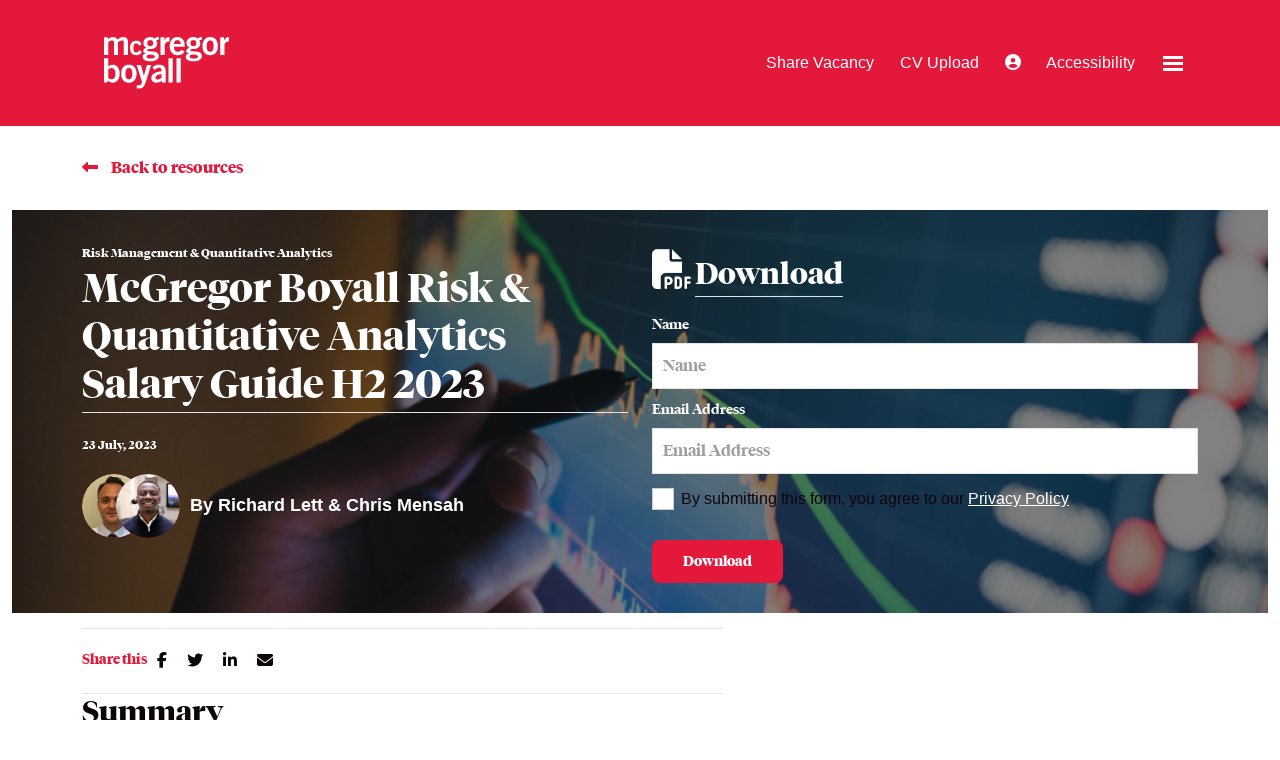

--- FILE ---
content_type: text/html
request_url: https://www.mcgregor-boyall.com/resources/download/mcgregor-boyall-risk-quantitative-analytics-salary-guide-2023/
body_size: 16485
content:
<!DOCTYPE html><html lang="en"><head>
        <meta charset="utf-8">
        <meta name="viewport" content="width=device-width, initial-scale=1, shrink-to-fit=no">
        <link rel="apple-touch-icon" sizes="57x57" href="/img/favicon/apple-icon-57x57.png">
        <link rel="apple-touch-icon" sizes="60x60" href="/img/favicon/apple-icon-60x60.png">
        <link rel="apple-touch-icon" sizes="72x72" href="/img/favicon/apple-icon-72x72.png">
        <link rel="apple-touch-icon" sizes="76x76" href="/img/favicon/apple-icon-76x76.png">
        <link rel="apple-touch-icon" sizes="114x114" href="/img/favicon/apple-icon-114x114.png">
        <link rel="apple-touch-icon" sizes="120x120" href="/img/favicon/apple-icon-120x120.png">
        <link rel="apple-touch-icon" sizes="144x144" href="/img/favicon/apple-icon-144x144.png">
        <link rel="apple-touch-icon" sizes="152x152" href="/img/favicon/apple-icon-152x152.png">
        <link rel="apple-touch-icon" sizes="180x180" href="/img/favicon/apple-icon-180x180.png">
        <link rel="icon" type="image/png" sizes="192x192" href="/img/favicon/android-icon-192x192.png">
        <link rel="icon" type="image/png" sizes="32x32" href="/img/favicon/favicon-32x32.png">
        <link rel="icon" type="image/png" sizes="96x96" href="/img/favicon/favicon-96x96.png">
        <link rel="icon" type="image/png" sizes="16x16" href="/img/favicon/favicon-16x16.png">
        <link rel="stylesheet" href="https://cdnjs.cloudflare.com/ajax/libs/font-awesome/6.3.0/css/all.min.css" integrity="sha512-SzlrxWUlpfuzQ+pcUCosxcglQRNAq/DZjVsC0lE40xsADsfeQoEypE+enwcOiGjk/bSuGGKHEyjSoQ1zVisanQ==" crossorigin="anonymous" referrerpolicy="no-referrer">
        <meta name="application-name" content="&nbsp;">
        <meta name="msapplication-TileColor" content="#FFFFFF">
<title>McGregor Boyall Risk &amp; Quantitative Analytics Salary Guide H2 2023 | McGregor Boyall</title>

    <meta name="description" content="McGregor Boyall are delighted to be able to present our Risk &amp; Quant Salary Guide H2 2023. This guide provides insight into the salary trends our firm recognised across the global talent industry in 2022 and the first half of 2023. The guide i...">
   
    <!-- Open graph mark up - Downloadable Article -->
    <meta property="og:type" content="article">
    <meta property="og:title" content="McGregor Boyall Risk &amp; Quantitative Analytics Salary Guide H2 2023"> 

    <meta property="og:description" content="McGregor Boyall are delighted to be able to present our Risk &amp; Quant Salary Guide H2 2023. This guide provides insight into the salary trends our firm recognised across the global talent industry in 2022 and the first half of 2023. The guide i...">
 
    <meta property="og:image" content="https://sitescdn.wearevennture.co.uk/public/mcgregor-boyall/mediahub/istock-1402810251-eb25a4258f9f45d48a79e4c8dfa4c906.jpg">
    <meta property="og:image:secure_url" content="https://sitescdn.wearevennture.co.uk/public/mcgregor-boyall/mediahub/istock-1402810251-eb25a4258f9f45d48a79e4c8dfa4c906.jpg">
    <meta property="og:image:alt" content="McGregor Boyall Risk &amp; Quantitative Analytics Salary Guide H2 2023"> 
    <meta property="article:published_time" content="23/07/2023 12:45:00">
    <meta property="article:author" content="profile">
    <meta property="profile:first_name" content="Richard">
    <meta property="profile:last_name" content="Lett ">
    <meta property="og:url" content="https://www.mcgregor-boyall.com/resources/download/mcgregor-boyall-risk-quantitative-analytics-salary-guide-2023/">
     
    <!-- Twitter Cards mark up - Downloadable Article -->
    <meta name="twitter:card" content="summary">
    <meta name="twitter:site" content="@McGregorBoyall">
    <meta name="twitter:title" content="McGregor Boyall Risk &amp; Quantitative Analytics Salary Guide H2 2023">
    <meta name="twitter:creator" content="@McGregorBoyall"> 

    <meta name="twitter:description" content="McGregor Boyall are delighted to be able to present our Risk &amp; Quant Salary Guide H2 2023. This guide provides insight into the salary trends our firm recognised across the global talent indust...">

    <meta name="twitter:image" content="https://sitescdn.wearevennture.co.uk/public/mcgregor-boyall/mediahub/istock-1402810251-eb25a4258f9f45d48a79e4c8dfa4c906.jpg">
    <meta name="twitter:image:alt" content="McGregor Boyall Risk &amp; Quantitative Analytics Salary Guide H2 2023">

<script type="application/ld+json">
{
    "@context": "https://schema.org",
    "@type": "WebPage",
    "name": "McGregor Boyall Risk &amp; Quantitative Analytics Salary Guide H2 2023",
    "description": "McGregor Boyall are delighted to be able to present our Risk &amp; Quant Salary Guide H2 2023. This guide provides insight into the salary trends our firm recognised across the global talent industry in 2022 and the first half of 2023. The guide is designed to help our clients shape their hiring strategies for the year ahead and help our candidates to understand their value in the current market.",
    "url": "https://www.mcgregor-boyall.com/resources/download/mcgregor-boyall-risk-quantitative-analytics-salary-guide-2023/",
    "datePublished": "23/07/2023 12:45:00",
    "mainEntity": {
        "@type": "DataDownload",
        "name": "McGregor Boyall Risk &amp; Quantitative Analytics Salary Guide H2 2023",
        "description": "McGregor Boyall are delighted to be able to present our Risk &amp; Quant Salary Guide H2 2023. This guide provides insight into the salary trends our firm recognised across the global talent industry in 2022 and the first half of 2023. The guide is designed to help our clients shape their hiring strategies for the year ahead and help our candidates to understand their value in the current market.",
        "contentUrl": "https://www.mcgregor-boyall.com/resources/download/mcgregor-boyall-risk-quantitative-analytics-salary-guide-2023/",
        "fileFormat": "text/plain",
        "datePublished": "23/07/2023 12:45:00",
        "author":[{
            
                "@type": "Person",
                "name": "Richard Lett ",
                "jobTitle": "Group Managing Director",
                "url": "https://www.mcgregor-boyall.com/meet-the-team/profile/rlett/"
                 
                    },{ 
                
            
                "@type": "Person",
                "name": "Chris Mensah",
                "jobTitle": "Associate Director | Risk Management &amp;amp; Quantitative Analytics ",
                "url": "https://www.mcgregor-boyall.com/meet-the-team/profile/cmensah/"
                
               
        }], 
        "publisher": {
            "@type": "Organization",
            "name": "McGregor Boyall",
            "logo": {
                "@type": "ImageObject",
                "url": "https://www.mcgregor-boyall.com/img/android-icon-144x144.png"
            }
        }   
    }
}
</script>
<link rel="canonical" href="https://www.mcgregor-boyall.com/resources/download/mcgregor-boyall-risk-quantitative-analytics-salary-guide-2023/">

        <!-- CSS framework -->
<link href="https://cdn.jsdelivr.net/npm/bootstrap@5.0.2/dist/css/bootstrap.min.css" rel="stylesheet" integrity="sha384-EVSTQN3/azprG1Anm3QDgpJLIm9Nao0Yz1ztcQTwFspd3yD65VohhpuuCOmLASjC" crossorigin="anonymous">
<!-- VSM framework -->
<link href="https://vennturecdn.blob.core.windows.net/staging-cdn/common/css/vsm.min.css" rel="stylesheet">
<link rel="stylesheet" href="/content/theme.css">
<!-- Icon fonts -->
<link href="https://cdn.wearevennture.co.uk/cdn/common/css/all.min.css" rel="stylesheet">
<!--[if lt IE 9]>
    <script src="https://oss.maxcdn.com/html5shiv/3.7.2/html5shiv.min.js"></script>
    <script src="https://oss.maxcdn.com/respond/1.4.2/respond.min.js"></script>
<![endif]-->
        <!-- Google Tag Manager -->
<script>(function(w,d,s,l,i){w[l]=w[l]||[];w[l].push({'gtm.start':
new Date().getTime(),event:'gtm.js'});var f=d.getElementsByTagName(s)[0],
j=d.createElement(s),dl=l!='dataLayer'?'&l='+l:'';j.async=true;j.src=
'https://www.googletagmanager.com/gtm.js?id='+i+dl;f.parentNode.insertBefore(j,f);
})(window,document,'script','dataLayer','GTM-TFG2S9D');</script>
<!-- End Google Tag Manager -->
<script> 
    var serviceUrl = "//api.reciteme.com/asset/js?key="; 
    var serviceKey = "552b71eab62d5bc9cd66df602cdba24a235f01ff"; 
    var options = {}; // Options can be added as needed 
    var autoLoad = false; 
    var enableFragment = "#reciteEnable"; 
    var loaded = [], frag = !1; window.location.hash === enableFragment && (frag = !0); function loadScript(c, b) { var a = document.createElement("script"); a.type = "text/javascript"; a.readyState ? a.onreadystatechange = function () { if ("loaded" == a.readyState || "complete" == a.readyState) a.onreadystatechange = null, void 0 != b && b() } : void 0 != b && (a.onload = function () { b() }); a.src = c; document.getElementsByTagName("head")[0].appendChild(a) } function _rc(c) { c += "="; for (var b = document.cookie.split(";"), a = 0; a < b.length; a++) { for (var d = b[a]; " " == d.charAt(0);)d = d.substring(1, d.length); if (0 == d.indexOf(c)) return d.substring(c.length, d.length) } return null } function loadService(c) { for (var b = serviceUrl + serviceKey, a = 0; a < loaded.length; a++)if (loaded[a] == b) return; loaded.push(b); loadScript(serviceUrl + serviceKey, function () { "function" === typeof _reciteLoaded && _reciteLoaded(); "function" == typeof c && c(); Recite.load(options); Recite.Event.subscribe("Recite:load", function () { Recite.enable() }) }) } "true" == _rc("Recite.Persist") && loadService(); if (autoLoad && "false" != _rc("Recite.Persist") || frag) document.addEventListener ? document.addEventListener("DOMContentLoaded", function (c) { loadService() }) : loadService(); </script>
    <meta name="referrer" content="unsafe-url"></head>
    <body>
        <div class="content-wrapper">
            
<header>
    <div class="vsm-top" data-section="vsm-default-top">
       
            <div class="signed-in-bar ajax-loggedin" style="display:none">
                <div class="container">
                    <div class="row justify-content-end">
                        <div class="col-auto align-items-center d-flex justify-content-center">
                            <span class="signed-as">Signed in as <a href="" class="ajax-loggedin-name ajax-loggedin-dashboardUrl"></a></span>
                            <div class="media ajax-loggedin-initials" data-initials="">
                                <img src="https://via.placeholder.com/150x150" class="ajax-loggedin-image">
                            </div>
                            <a href="" class="sign-out-btn" onclick="(function(event){ event.preventDefault(); document.getElementById('logout-form').submit(); return false; })(event)"><i class="fas fa-sign-out-alt"></i></a>
                        </div>
                    </div>
                </div>
            </div>
            <div class="navigation">
                <div class="container">
                    <div class="row align-items-center justify-content-between nowrap">
                        <div class="col-auto">
                            <a href="/" class="brand">
                                <img src="/uploads/boyalllogo.svg" class="logo-1" alt="">
                                
                            </a>
                        </div>
                        <div class="col d-flex">
                            <div class="primary-nav">
                                <nav>
    <ul>
        
        <li class="dropdown">
            <a href="/about-us/">
                About Us 
            </a>
            <ul><li><a href="/about-us/meet-the-team/">Meet the Team</a></li><li><a href="/about-us/deandi/">DE&amp;I</a></li></ul>
        </li>
        
        <li class=" ">
            <a href="/jobs/">
                Job Search
            </a>
             
        </li>
        
        <li class="dropdown">
            <a href="/our-services/">
                Services
            </a>
            <ul><li><a href="/our-services/recruitment-services/">Recruitment Services</a></li><li><a href="/our-services/contractor-hub/">Contractor Hub</a></li></ul>
        </li>
        
        <li class="dropdown">
            <a href="/sectors/">
                Sectors
            </a>
            <ul><li><a href="/sectors/financial_services/">Financial Services </a></li><li><a href="/sectors/professional_services-/">Professional Services</a></li><li><a href="/sectors/fmcg/">FMCG</a></li><li><a href="/sectors/public_sector/">Public Sector </a></li><li><a href="/sectors/it_-media_entertainment/">IT, Media &amp; Entertainment</a></li><li><a href="/sectors/retail/">Retail</a></li><li><a href="/sectors/energy/">Energy</a></li><li><a href="/sectors/pharmaceuticals/">Pharmaceuticals</a></li></ul>
        </li>
        
        <li class="dropdown">
            <a href="/our-specialisms/">
                Specialisms
            </a>
            <ul><li><a href="/our-specialisms/business-support-secretarial/">Business Support &amp; Secretarial</a></li><li><a href="/our-specialisms/change-transformation/">Change &amp; Transformation</a></li><li><a href="/our-specialisms/compliance-governance-legal/">Compliance, Governance &amp; Legal</a></li><li><a href="/our-specialisms/cloud-deveops-infrastructure/">Cloud, DevOps &amp; Infrastructure</a></li><li><a href="/our-specialisms/data-analytics/">Data &amp; Analytics </a></li><li><a href="/our-specialisms/development-testing/">Development &amp; Testing</a></li><li><a href="/our-specialisms/digital-marketing-communications-sales/">Digital Marketing, Communications &amp; Sales</a></li><li><a href="/our-specialisms/finance-audit-accounting-tax/">Finance, Audit &amp; Accounting</a></li><li><a href="/our-specialisms/hr-talent-management/">HR &amp; Talent Management </a></li><li><a href="/our-specialisms/information-cyber-security/">Information &amp; Cyber Security </a></li><li><a href="/our-specialisms/project-programme-management/">Project &amp; Programme Management</a></li><li><a href="/our-specialisms/risk-quantitative-analytics/">Risk Management &amp; Quantitative Analyitcs </a></li><li><a href="/our-specialisms/supply-chain-and-procurement/">Procurement &amp; Supply Chain</a></li></ul>
        </li>
        
        <li class="dropdown">
            <a href="/resources/">
                Insights
            </a>
            <ul><li><a href="/resources/search-results/?type=blog">Articles</a></li><li><a href="/resources/search-results/?type=download">Downloads</a></li></ul>
        </li>
        
        <li class=" ">
            <a href="https://wearemcgregor-boyall.com/">
                Work For Us
            </a>
             
        </li>
        
        <li class="dropdown">
            <a href="/contact-us/">
                Contact Us
            </a>
            <ul><li><a href="/contact-us/london/">London</a></li><li><a href="/contact-us/manchester/">Manchester</a></li><li><a href="/contact-us/edinburgh/">Edinburgh</a></li><li><a href="/contact-us/glasgow/">Glasgow</a></li><li><a href="/contact-us/poland/">Poland</a></li><li><a href="/contact-us/dubai/">Dubai</a></li><li><a href="/contact-us/saudi-arabia/">Saudi Arabia</a></li><li><a href="/contact-us/north_america/">North America</a></li></ul>
        </li>
        
    </ul>
</nav>
                                <div class="search-bar">
                                    <div class="form-holder">
                                        <form action="">
                                            <div class="input-group">
                                                <input type="text" class="form-control" placeholder="Search for you new job" aria-label="Keyword" aria-describedby="" name="keyword">
                                                <div class="field">
                                                    <select name="jobtype" class="form-select">
                                                        <option value="" disabled="" selected="">Job Type</option>
                                                        <option value="">Any</option>
                                                        <option value="Permanent">Permanent</option>
                                                        <option value="Contract">Contract</option>
                                                    </select>
                                                </div>
                                                <button class="btn btn-primary" type="submit"><span><i class="fas fa-search"></i></span></button>
                                            </div>
                                        </form>
                                    </div>
                                </div>
                            </div>
                            <div class="more-nav">
                                <nav>
                                    <ul>
                                        <li class="vacancy"><a href="" data-bs-toggle="modal" data-bs-target="#vacancy-dropoff"><span>Share Vacancy</span></a></li>
                                        
                                        
                                        
                                        <li>
                                            <a href="" data-bs-toggle="modal" data-bs-target="#cv-dropoff"><span>
                                                
                                                    CV Upload
                                                    
                                            </span></a>
                                        </li>
                                        
                                            
                                                <!--
                                                    <i class="fas fa-search"></i>
                                                --> 
                                            
                                        
                                        
                                        <li class="ajax-login" data-dashboardtext="Dashboard"><span></span></li>
                                        <li id="reciteEnable">
                                            <a href="#" id="enableRecite">
                                                <span>
                                                    Accessibility
                                                </span>    
                                            </a>
                                            
                                            
                                        </li>
                                        
                                        
                                            <span>
                                            
                                                
                                            
                                        
                                        
                                        
                                        
                                        
                                    </span></ul>
                                    <li class="mobile"><span class="burger-menu toggle-menu slide-menu__control" data-action="toggle" data-target="mobile-menu"><span></span></span></li>
                                </nav>
                            </div>
                        </div>
                    </div>
                </div>
            </div>
       
    </div>
</header>
<div class="modal fade" id="cv-dropoff" tabindex="-1" aria-labelledby="exampleModalLabel" aria-hidden="true">
    <div class="modal-dialog modal-dialog-centered modal-lg">
        <div class="modal-content">
            <div class="modal-header">
                <button type="button" class="btn-close" data-bs-dismiss="modal" aria-label="Close"></button>
            </div>
            <div class="modal-body">
                <div class="bg" style="background-image:url('');">
                    <div class="component-wrapper">
                        <div class="vsm-body">
                            <div class="container">
                                <div class="row">
                                    <div class="col-12">
    <div class="content">
        <h3 class="md-heading">Quick CV Dropoff</h3>
        <div class="rte">
            
        </div>
    </div>
</div>
                                    <div class="col-12">
                                        <div class="form-holder">
                                            <form action="/api/form/curriculumvitae/vsm-drop-off-your-cv/" id="modal-submit-cvsubmitcv" data-vennture-form="true" callback="onDropCV" enablebuttonaftersuccess="false" method="post" class="apteveForm">
    <input type="hidden" name="redirect-to" value="/thankyou-uploadcv/">
    <div class="row">
        <div class="col">
            <div class="row">
                <div class="col">
                    <div class="element text form-group">
                        <label>First Name</label>
                        <div class="field">
                            <input data-req="Required" class="form-control" type="text" id="modal-submit-cvsubmitcvfirstname" name="firstname">
                        </div>
                        <span class="error required-text" style="display:none;">
    This is a required field
</span>
                    </div>
                </div>
                <div class="col">
                    <div class="element text form-group">
                        <label>Last Name</label>
                        <div class="field">
                            <input data-req="Required" class="form-control" type="text" id="modal-submit-cvsubmitcvlastname" name="lastname">
                        </div>
                        <span class="error required-text" style="display:none;">
    This is a required field
</span>
                    </div>
                </div>
            </div>
            <div class="row">
                <div class="col">
                    <div class="element text form-group">
                        <label>Email Address</label>
                        <div class="field">
                            <input data-req="Required" class="form-control" type="email" id="modal-submit-cvsubmitcvemailaddress" name="email">
                        </div>
                        <span class="error required-text" style="display:none;">
    This is a required field
</span>
                        <span class="error required-email" style="display:none;">
    A valid email format is required
</span>
                    </div>
                </div>
                <div class="col">
                    <div class="element text form-group">
                        <label>Telephone Number</label>
                        <div class="field">
                            <input data-req="Required" class="form-control" type="text" id="modal-submit-cvsubmitcvtelephonenumber" name="phonenumber">
                        </div>
                        <span class="error required-text" style="display:none;">
    This is a required field
</span>
                    </div>
                </div>
            </div>
            <!--<div class="row">-->
            <!--    <div class="col">-->
            <!--        <div class="element select form-group">-->
            <!--            <label>Job Type</label>-->
            <!--            <div class="field">-->
            <!--                <select name="cvjobtypes" data-req="Required">-->
                               
            <!--                    <option value="">-- Job Type --</option>-->
                                
            <!--                    -->
            <!--                    <option value="Permanent">Permanent</option>-->
            <!--                    -->
            <!--                    <option value="Contract">Contract</option>-->
            <!--                    -->
            <!--                </select>-->
            <!--            </div>-->
            <!--            <input style="display:none;" name="cvupload-jobtype" id="modal-submit-cvsubmitcvjobtype" type="text" />-->
            <!--            <span class="error required-text" style="display:none;">
    This is a required field
</span>-->
            <!--        </div>-->
            <!--    </div>-->
            <!--</div>-->
            <div class="row">
                <div class="col">
                    <div class="element select form-group">
                        <label>CV, Dropbox or LinkedIn URL</label>
                        <div class="field">
                            <select data-req="Required" data-isselected="false" class="form-select" id="dropcv-cvtype" name="dropcv-cvtype">
                                <option value="" selected="">
                                    -- CV, Dropbox or LinkedIn URL --
                                </option>
                                <option value="">
                                    CV Upload
                                </option>
                                <option value="">
                                    LinkedIn or Dropbox URL
                                </option>
                            </select>
                        </div>
                        <span class="error required-text" style="display:none;">
    This is a required field
</span>
                    </div>
                </div>
                <div class="col">
                    <div class="element text form-group" style="display:none" id="dropcv-cv-url">
                        <label>LinkedIn or Dropbox URL</label>
                        <div class="field">
                            <input data-req="Required" type="text" id="dropcv-cv-url" name="linkedinurl" class="form-control">
                        </div>
                        <span class="error required-text" style="display:none;">
    This is a required field
</span>
                    </div>
                    <div class="element file" id="dropcv-cv-file" style="display:none">
                        <label>CV Upload</label>
                        <div class="field">
                            <div class="custom-file">
                                <input data-req="Required" id="dropcv-cv-file-input" name="cv" type="file" class="custom-file-input" data-isfilevalid="false">
                                <label class="custom-file-label" for="dropcv-cv-file-input">
                                    <span class="d-inline-block text-truncate w-75">Choose File</span>
                                </label>
                            </div>
                            <span class="error required-text" style="display:none;">
    This is a required field
</span>
                            <span class="error required-filesize" style="display:none;">
    You can only upload files up to 10 MB in size
</span>
                            <span class="error required-filetype" style="display:none;">
    You can only upload doc, docx or pdf files
</span>
                        </div>
                    </div>   
                </div>
            </div>
            <!--
            <div class="row">
                <div class="col">
                    <div class="element checkbox form-group">
                        <div class="field">
                            <div class="icheck-primary">
                                <input type="checkbox" id="modal-submit-cvsubmitcvmarketingoptin" name="marketing">
                                <label class="" for="modal-submit-cvsubmitcvmarketingoptin">
                                    <p>
    You can unsubscribe any time you want using the link in our emails. For more details review our <a href="/legal_page/privacypolicy/" target="_blank">Privacy Policy</a>
</p>
                                </label>
                            </div>
                        </div>
                    </div>
                </div>
            </div>
            -->
            <div class="row">
                <div class="col">
                    <div class="element checkbox form-group">
                        <div class="field">
                            <div class="icheck-primary">
                                <input type="checkbox" id="modal-submit-cvsubmitcvtermsconditions" data-req="Required">
                                <label class="" for="modal-submit-cvsubmitcvtermsconditions">
                                    <p>
    By submitting this form, you agree to our  <a href="/legal_page/modern_slavery/" target="_blank">Modern Slavery</a>, <a href="/legal_page/cookies/" target="_blank">Cookies</a> &amp; <a href="/legal_page/privacypolicy/" target="_blank">Privacy Policy.</a>
</p>
                                </label>
                            </div>
                        </div>
                        <span class="error required-text" style="display:none;">
    This is a required field
</span>
                    </div>
                </div>
            </div>
            <div class="row">
                <div class="col">
                    <div class="element submit">
                        <button type="submit" class="btn">
                            <span>Upload CV</span>
                        </button>
                    </div>
                </div>
            </div>
        </div>
    </div>
</form>
<script>
    window.addEventListener('DOMContentLoaded', (event) => {
        $('#modal-submit-cvsubmitcv .element.text').each(function(){
            var label_text = $(this).find('label').text();
            $(this).find('input').attr('placeholder', label_text);
        })
        
        $('#modal-submit-cvsubmitcv select[name="dropcv-cvtype"] option').each(function(){
            if($(this).text().indexOf('--') < 0){
                $(this).val($(this).text().trim())
            }
        })
        $('#modal-submit-cvsubmitcv select[name="cvjobtypes"]').on('change', function(){
            $('#cvupload-jobtype').text($(this).val());
        })
        
        $('#modal-submit-cvsubmitcv select[name="dropcv-cvtype"]').on('change', function(){
            if($(this).val() === "LinkedIn or Dropbox URL"){
                $('#modal-submit-cvsubmitcv #dropcv-cv-url').show();
                $('#modal-submit-cvsubmitcv #dropcv-cv-file').hide();
            } else if($(this).val() === "CV Upload"){
                $('#modal-submit-cvsubmitcv #dropcv-cv-url').hide();
                $('#modal-submit-cvsubmitcv #dropcv-cv-file').show();
            } else{
                $('#modal-submit-cvsubmitcv #dropcv-cv-url').hide();
                $('#modal-submit-cvsubmitcv #dropcv-cv-file').hide();
            }
        })
        
    });
    
</script>
                                        </div>
                                    </div>
                                </div>
                            </div>
                        </div>
                    </div>
                </div>
            </div>
        </div>
    </div>
</div>
<div class="modal fade" id="vacancy-dropoff" tabindex="-1" aria-labelledby="exampleModalLabel" aria-hidden="true">
    <div class="modal-dialog modal-dialog-centered modal-lg">
        <div class="modal-content">
            <div class="modal-header">
                <button type="button" class="btn-close" data-bs-dismiss="modal" aria-label="Close"></button>
            </div>
            <div class="modal-body">
                <div class="bg" style="background-image:url('');">
                    <div class="component-wrapper">
                        <div class="vsm-body">
                            <div class="container">
                                <div class="row">
                                    <div class="col-12">
    <div class="content">
        <h3 class="md-heading">Upload a Vacancy Today</h3>
        <div class="rte">
            
        </div>
    </div>
</div>
                                    <div class="col-12">
                                        <div class="form-holder">
                                            <form action="https://cms.wearevennture.co.uk/form/submit/" enctype="multipart/form-data" id="mcgregor-boyall-vacancyuploadvacancy" method="post" novalidate="novalidate" onkeypress="updateForm('mcgregor-boyall-vacancy-email-form', 'https://cms.wearevennture.co.uk', 'tH4aA__3t0gg=')" class="apteveForm">
    <input type="hidden" value="tH4aA__3t0gg=" name="formlink">
    	    <input type="hidden" value="" name="extra"><input type="hidden" value="" name="authenticationkey" class="authenticationkey">
    <div class="row">
        <div class="col">
            <div class="row">
                <div class="col">
                    <div class="element text form-group">
                        <label>First Name</label>
                        <div class="field">
                            <input data-req="Required" class="form-control" id="mcgregor-boyall-vacancyuploadvacancyfirstname" placeholder="First Name" name="first-name" type="text" data-val="false">
                        </div>
                        <span class="error required-text" style="display:none;">
    This is a required field
</span>
                    </div>
                </div>
                <div class="col">
                    <div class="element text form-group">
                        <label>Last Name</label>
                        <div class="field">
                            <input data-req="Required" class="form-control" placeholder="" id="mcgregor-boyall-vacancyuploadvacancylastname" name="last-name" type="text" data-val="false">
                        </div>
                        <span class="error required-text" style="display:none;">
    This is a required field
</span>
                    </div>
                </div>
            </div>
            <div class="row">
                <div class="col">
                    <div class="element text form-group">
                        <label>Email Address</label>
                        <div class="field">
                            <input data-req="Required" class="form-control" placeholder="" id="mcgregor-boyall-vacancyuploadvacancyemailaddress" name="email-address" type="email" data-val="true" data-val-email="isemail">
                        </div>
                        <span class="error required-text" style="display:none;">
    This is a required field
</span>
                        <span class="error required-email" style="display:none;">
    A valid email format is required
</span>
                    </div>
                </div>
                <div class="col">
                    <div class="element text form-group">
                        <label>Telephone Number</label>
                        <div class="field">
                            <input data-req="Required" class="form-control" placeholder="" id="mcgregor-boyall-vacancyuploadvacancytelephone" name="telephone-number" type="text" data-val="false">
                        </div>
                        <span class="error required-text" style="display:none;">
    This is a required field
</span>
                    </div>
                </div>
            </div>
            <div class="row">
                <div class="col">
                    <div class="element select form-group">
                        <label>Job Type</label>
                        <div class="field">
                            <select class="form-control" name="vacancyjobtypes" data-isselected="false" data-req="Required">
                                <option value="">-- Please Select --</option>
                                
                                <option value="Contract">Contract</option>
                                
                                <option value="Permanent">Permanent</option>
                                
                                <option value="Other">Other</option>
                                
                            </select>
                        </div>
                        <input style="display:none;" id="mcgregor-boyall-vacancyuploadvacancyjobtype" placeholder="Job Type" name="form-vacancy-job-type" type="text" data-val="false">
                        <span class="error required-text" style="display:none;">
    This is a required field
</span>
                    </div>
                </div>
                
            </div>
            <div class="row">
                <div class="col">
                    <div class="element file form-group">
                        <label>Upload Vacancy Description</label>
                        <div class="field">
                            <div class="custom-file">
                                <input class="custom-file-input" data-isselected="false" data-req="Required" id="mcgregor-boyall-vacancyuploadvacancyjobdescription" placeholder="Job Description Upload" name="job-description-upload" type="file" data-val="false">
                                <label class="custom-file-label">
                                    <span class="d-inline-block text-truncate w-75">
                                        Choose File
                                    </span>
                                </label>
                            </div>
                            <span class="error required-text" style="display:none;">
    This is a required field
</span>
                            <span class="error required-filesize" style="display:none;">
    You can only upload files up to 10 MB in size
</span>
                            <span class="error required-filetype" style="display:none;">
    You can only upload doc, docx or pdf files
</span>
                        </div>
                    </div>
                </div>
            </div>
            <div class="row">
                <div class="col">
                    <div class="element textarea form-group">
                        <label>Message</label>
                        <div class="field">
                            <textarea data-req="Required" class="form-control" placeholder="Please include any further information in relation to the vacancy" id="mcgregor-boyall-vacancyuploadvacancymessage" name="message" type="textarea" data-val="false"></textarea>
                        </div>
                        <span class="error required-text" style="display:none;">
    This is a required field
</span>
                    </div>
                </div>
            </div>
            <!--
            <div class="row">
                <div class="col">
                    <div class="element checkbox form-group">
                        <div class="field">
                            <div class="icheck-primary">
                                <input id="mcgregor-boyall-vacancyuploadvacancymarketingoptin"  placeholder="Marketing Opt In" id="marketing-opt-in" name="marketing-opt-in" type="checkbox" value="Yes" data-val="false"  />
                                <label class="" for="mcgregor-boyall-vacancyuploadvacancymarketingoptin">
                                    <p>
    You can unsubscribe any time you want using the link in our emails. For more details review our <a href="/legal_page/privacypolicy/" target="_blank">Privacy Policy</a>
</p>
                                </label>
                            </div>
                        </div>
                    </div>
                </div>
            </div>
            -->
            <div class="row">
                <div class="col">
                    <div class="element checkbox form-group">
                        <div class="field">
                            <div class="icheck-primary">
                                <input type="checkbox" id="mcgregor-boyall-vacancyuploadvacancytermsconditions" data-req="Required">
                                <label class="" for="mcgregor-boyall-vacancyuploadvacancytermsconditions">
                                    <p>
    By submitting this form, you agree to our  <a href="/legal_page/modern_slavery/" target="_blank">Modern Slavery</a>, <a href="/legal_page/cookies/" target="_blank">Cookies</a> &amp; <a href="/legal_page/privacypolicy/" target="_blank">Privacy Policy.</a>
</p>
                                </label>
                            </div>
                        </div>
                        <span class="error required-text" style="display:none;">
    This is a required field
</span>
                    </div>
                </div>
            </div>
            <div class="row">
                <div class="col">
                    <div class="element submit">
                        <button type="submit" class="btn">
                            <span>Upload Vacancy</span>
                        </button>
                    </div>
                </div>
            </div>
        </div>
    </div>
</form>
<script>
    window.addEventListener('DOMContentLoaded', (event) => {
        $('#mcgregor-boyall-vacancyuploadvacancy .element.text').each(function(){
            var label_text = $(this).find('label').text().trim();
            $(this).find('input').attr('placeholder', label_text);
        })
        
        $('#mcgregor-boyall-vacancyuploadvacancy select[name="vacancyjobtypes"]').on('change', function(){
            $('#form-vacancy-job-type').text($(this).val());
        })
        
        $('#mcgregor-boyall-vacancyuploadvacancy select[name="vacancysectors"]').on('change', function(){
            $('#form-vacancy-sector').text($(this).val());
        })
        
    });
    
</script>
                                        </div>
                                    </div>
                                </div>
                            </div>
                        </div>
                    </div>
                </div>
            </div>
        </div>
    </div>
</div>
<nav class="slide-menu" id="mobile-menu">
    <ul>
        
        <li>
            <a href="/about-us/">
                About Us 
            </a>
            <ul>
                <li>
                    <a href="/about-us/">
                        About Us 
                    </a>
                </li>
                
                <li>
                    <a href="/about-us/meet-the-team/">
                        Meet the Team
                    </a>
                </li>
                
                <li>
                    <a href="/about-us/deandi/">
                        DE&amp;I
                    </a>
                </li>
                
            </ul>
        </li>    
        
        <li>
            <a href="/jobs/">
                Job Search
            </a>
            
                
                    
                        
                    
                
                
            
        </li>    
        
        <li>
            <a href="/our-services/">
                Services
            </a>
            <ul>
                <li>
                    <a href="/our-services/">
                        Services
                    </a>
                </li>
                
                <li>
                    <a href="/our-services/recruitment-services/">
                        Recruitment Services
                    </a>
                </li>
                
                <li>
                    <a href="/our-services/contractor-hub/">
                        Contractor Hub
                    </a>
                </li>
                
            </ul>
        </li>    
        
        <li>
            <a href="/sectors/">
                Sectors
            </a>
            <ul>
                <li>
                    <a href="/sectors/">
                        Sectors
                    </a>
                </li>
                
                <li>
                    <a href="/sectors/financial_services/">
                        Financial Services 
                    </a>
                </li>
                
                <li>
                    <a href="/sectors/professional_services-/">
                        Professional Services
                    </a>
                </li>
                
                <li>
                    <a href="/sectors/fmcg/">
                        FMCG
                    </a>
                </li>
                
                <li>
                    <a href="/sectors/public_sector/">
                        Public Sector 
                    </a>
                </li>
                
                <li>
                    <a href="/sectors/it_-media_entertainment/">
                        IT, Media &amp; Entertainment
                    </a>
                </li>
                
                <li>
                    <a href="/sectors/retail/">
                        Retail
                    </a>
                </li>
                
                <li>
                    <a href="/sectors/energy/">
                        Energy
                    </a>
                </li>
                
                <li>
                    <a href="/sectors/pharmaceuticals/">
                        Pharmaceuticals
                    </a>
                </li>
                
            </ul>
        </li>    
        
        <li>
            <a href="/our-specialisms/">
                Specialisms
            </a>
            <ul>
                <li>
                    <a href="/our-specialisms/">
                        Specialisms
                    </a>
                </li>
                
                <li>
                    <a href="/our-specialisms/business-support-secretarial/">
                        Business Support &amp; Secretarial
                    </a>
                </li>
                
                <li>
                    <a href="/our-specialisms/change-transformation/">
                        Change &amp; Transformation
                    </a>
                </li>
                
                <li>
                    <a href="/our-specialisms/compliance-governance-legal/">
                        Compliance, Governance &amp; Legal
                    </a>
                </li>
                
                <li>
                    <a href="/our-specialisms/cloud-deveops-infrastructure/">
                        Cloud, DevOps &amp; Infrastructure
                    </a>
                </li>
                
                <li>
                    <a href="/our-specialisms/data-analytics/">
                        Data &amp; Analytics 
                    </a>
                </li>
                
                <li>
                    <a href="/our-specialisms/development-testing/">
                        Development &amp; Testing
                    </a>
                </li>
                
                <li>
                    <a href="/our-specialisms/digital-marketing-communications-sales/">
                        Digital Marketing, Communications &amp; Sales
                    </a>
                </li>
                
                <li>
                    <a href="/our-specialisms/finance-audit-accounting-tax/">
                        Finance, Audit &amp; Accounting
                    </a>
                </li>
                
                <li>
                    <a href="/our-specialisms/hr-talent-management/">
                        HR &amp; Talent Management 
                    </a>
                </li>
                
                <li>
                    <a href="/our-specialisms/information-cyber-security/">
                        Information &amp; Cyber Security 
                    </a>
                </li>
                
                <li>
                    <a href="/our-specialisms/project-programme-management/">
                        Project &amp; Programme Management
                    </a>
                </li>
                
                <li>
                    <a href="/our-specialisms/risk-quantitative-analytics/">
                        Risk Management &amp; Quantitative Analyitcs 
                    </a>
                </li>
                
                <li>
                    <a href="/our-specialisms/supply-chain-and-procurement/">
                        Procurement &amp; Supply Chain
                    </a>
                </li>
                
            </ul>
        </li>    
        
        <li>
            <a href="/resources/">
                Insights
            </a>
            <ul>
                <li>
                    <a href="/resources/">
                        Insights
                    </a>
                </li>
                
                <li>
                    <a href="/resources/search-results/?type=blog">
                        Articles
                    </a>
                </li>
                
                <li>
                    <a href="/resources/search-results/?type=download">
                        Downloads
                    </a>
                </li>
                
            </ul>
        </li>    
        
        <li>
            <a href="https://wearemcgregor-boyall.com/">
                Work For Us
            </a>
            
                
                    
                        
                    
                
                
            
        </li>    
        
        <li>
            <a href="/contact-us/">
                Contact Us
            </a>
            <ul>
                <li>
                    <a href="/contact-us/">
                        Contact Us
                    </a>
                </li>
                
                <li>
                    <a href="/contact-us/london/">
                        London
                    </a>
                </li>
                
                <li>
                    <a href="/contact-us/manchester/">
                        Manchester
                    </a>
                </li>
                
                <li>
                    <a href="/contact-us/edinburgh/">
                        Edinburgh
                    </a>
                </li>
                
                <li>
                    <a href="/contact-us/glasgow/">
                        Glasgow
                    </a>
                </li>
                
                <li>
                    <a href="/contact-us/poland/">
                        Poland
                    </a>
                </li>
                
                <li>
                    <a href="/contact-us/dubai/">
                        Dubai
                    </a>
                </li>
                
                <li>
                    <a href="/contact-us/saudi-arabia/">
                        Saudi Arabia
                    </a>
                </li>
                
                <li>
                    <a href="/contact-us/north_america/">
                        North America
                    </a>
                </li>
                
            </ul>
        </li>    
        
    </ul>
</nav>
<form action="/candidate/logout/" method="post" id="logout-form"></form>
            <section class="main">
<div class="vsm-media-hub vsm-insight-article">
    <div class="bg">
        <div class="component-wrapper">
            <div class="vsm-body">
                <div class="container">
    <div class="row">
        <div class="col">
            <a href="javascript: history.go(-1)" class="back-to-link" style="display:none;" id="hasmultipages">
                <span>Back to resources</span>
            </a>
            <a href="" class="back-to-link" style="display:none;" id="hasnopages">
                <span>Back to resources</span>
            </a>
        </div>
    </div>
</div>
<div class="container-fluid">
    <div class="hero-bg" style="background-image:url('https://sitescdn.wearevennture.co.uk/public/mcgregor-boyall/mediahub/istock-1402810251-eb25a4258f9f45d48a79e4c8dfa4c906.jpg');">
        <div class="container">
            <div class="row">
                <div class="col">
                    <div class="tags">
                        
                            <a href="/resources/category/risk/" class="tag">Risk Management &amp; Quantitative Analytics</a>
                            
                        
                    </div>
                    <h1 class="md-heading">McGregor Boyall Risk &amp; Quantitative Analytics Salary Guide H2 2023</h1>
                    <span class="post-date">23 July, 2023</span>
                    <div class="author">
                        
                            
                            <div class="media" data-initials="RL">
                                
                                <img src="https://sitescdn.wearevennture.co.uk/public/mcgregor-boyall/recruitment/lett-9449a7bc-0b00-4b2a-8bb1-f9da92265ce1.jpg" alt="Richard Lett ">
                                
                            </div>
                            
                            <div class="media" data-initials="CM">
                                
                                <img src="https://sitescdn.wearevennture.co.uk/public/mcgregor-boyall/recruitment/chris-mensah-f171c6e1-b98f-4212-95f8-16ae968a882a.jpg" alt="Chris Mensah">
                                
                            </div>
                            
                        
                        <div class="author-details">
                            <p class="title">
                                By 
                                
                                <a href="/meet-the-team/profile/rlett/">
                                    Richard Lett 
                                </a>
                                     
                                        &amp; 
                                    
                                
                                <a href="/meet-the-team/profile/cmensah/">
                                    Chris Mensah
                                </a>
                                    
                                    
                            </p>
                        </div>
                    </div>
                </div>
                <div class="col">
                    <div class="form-holder">
                        <div class="vsm-data-capture-alt" data-download="https://sitescdn.wearevennture.co.uk/public/mcgregor-boyall/mediahub/mcgregorboyall-risk-salaryguide2023-ca6a5d2a7b124791b405e61bb5569cdd.pdf">
                            
                                            
<form action="https://cms.wearevennture.co.uk/form/submit/" enctype="multipart/form-data" id="media-hub-download-form" method="post" novalidate="novalidate" onkeypress="updateForm('media-hub-download-form', 'https://cms.wearevennture.co.uk', 'UMbC8nHWTfg=')" class="apteveForm">
    <input type="hidden" value="UMbC8nHWTfg=" name="formlink">
    	    <input type="hidden" value="" name="extra"><input type="hidden" value="" name="authenticationkey" class="authenticationkey">
    <div class="details">
        <i class="icon"></i>
        <h3 class="md-heading">Download</h3>
    </div>
    <div class="row">
        <div class="col">
            <div class="row">
                <div class="col-12">
                    <div class="element text form-group">
                        <label>Name</label>
                        <div class="field">
                            <input placeholder="Name" class="form-control" data-req="Required" id="name" name="name" type="text" data-val="false">
                        </div>
                        <span class="error required-text" style="display:none;">This is a required field</span>
                    </div>
                </div>
                <div class="col-12">
                    <div class="element text form-group">
                        <label>Email Address</label>
                        <div class="field">
                            <input placeholder="Email Address" class="form-control" data-req="Required" id="email-address" name="email-address" type="email" data-val="true" data-val-email="isemail">
                            <span class="error required-text" style="display:none;">This is a required field</span>
                            <span class="error required-email" style="display:none;">A valid email format is required</span>
                        </div>
                    </div>
                </div>
                <div class="row">
                    <div class="col-12">
                        <div class="element checkbox form-group">
                            <div class="field">
                                <div class="icheck-primary">
                                    <input type="checkbox" id="mediaDownloadCheck" data-req="Required">
                                    <label class="" for="mediaDownloadCheck">
                                        <p>By submitting this form, you agree to our <a href="https://www.mcgregor-boyall.com/legal_page/privacypolicy/">Privacy Policy</a></p>
                                    </label>
                                </div>
                            </div>
                            <span class="error required-text" style="display:none;">This is a required field</span>
                        </div>
                    </div>
                </div>
            </div>
            <div class="col-12">
                <div class="element submit">
                    <input type="submit" class="btn" value="Download">
                </div>
            </div>
        </div>
    </div>
</form>   
                                        
                        </div> 
                    </div>
                </div>
            </div>
        </div>
    </div>
</div>
<div class="container">
    
    <div class="row">
        <div class="col-md-10">
            
        </div>
    </div>
    <div class="row">
        <div class="col-md-8">            
            
        </div>
    </div>
    <div class="row">
        <div class="col-md-8">
            
        </div>
    </div>
</div>
<div class="container">
    <div class="row justify-content-between">
        <div class="col-md-7">
            <div class="share">
                <script>                    
                    document.write('<dl>' +
                        '<dt>Share this</dt>' +
                        '<dd>' +
                            '<a href="https://facebook.com/sharer.php?u=' + encodeURIComponent(location.href) + '"><i class="fab fa-facebook-f"></i></a>' +
                        '</dd>' +
                        '<dd>' +
                            '<a href="https://twitter.com/intent/tweet?url=' + encodeURIComponent(location.href) + '"><i class="fab fa-twitter"></i></a>' +
                        '</dd>' +
                        '<dd>' +
                            '<a href="https://www.linkedin.com/sharing/share-offsite/?url=' + encodeURIComponent(location.href) + '"><i class="fab fa-linkedin-in"></i></a>' +
                        '</dd>' +
                        '<dd>' +
                            '<a href="mailto:?subject=Article: McGregor Boyall Risk &amp; Quantitative Analytics Salary Guide H2 2023&body=' + encodeURIComponent(location.href) + '"><i class="fas fa-envelope"></i></a>' +
                        '</dd>' +
                    '</dl>');
                </script>
            </div>
            
            <div class="content">
                <h3 class="sm-heading">
                    Summary
                </h3>
                <div class="rte">
                    <p class="intro">McGregor Boyall are delighted to be able to present our Risk &amp; Quant Salary Guide H2 2023. This guide provides insight into the salary trends our firm recognised across the global talent industry in 2022 and the first half of 2023. The guide is designed to help our clients shape their hiring strategies for the year ahead and help our candidates to understand their value in the current market.</p>
                    
                </div>                  
            </div>
            <div class="share">
                <script>                    
                    document.write('<dl>' +
                        '<dt>Share this</dt>' +
                        '<dd>' +
                            '<a href="https://facebook.com/sharer.php?u=' + encodeURIComponent(location.href) + '"><i class="fab fa-facebook-f"></i></a>' +
                        '</dd>' +
                        '<dd>' +
                            '<a href="https://twitter.com/intent/tweet?url=' + encodeURIComponent(location.href) + '"><i class="fab fa-twitter"></i></a>' +
                        '</dd>' +
                        '<dd>' +
                            '<a href="https://www.linkedin.com/sharing/share-offsite/?url=' + encodeURIComponent(location.href) + '"><i class="fab fa-linkedin-in"></i></a>' +
                        '</dd>' +
                        '<dd>' +
                            '<a href="mailto:?subject=Article: McGregor Boyall Risk &amp; Quantitative Analytics Salary Guide H2 2023&body=' + encodeURIComponent(location.href) + '"><i class="fas fa-envelope"></i></a>' +
                        '</dd>' +
                    '</dl>');
                </script>
            </div>
            
        </div>
        <div class="col-md-4">
            
        </div>
    </div>
</div>
<script>
    window.addEventListener('DOMContentLoaded', (event) => {
        if(window.history.length === 2){
            $('#hasnopages').show();
        } else{
            $('#hasmultipages').show();
        }
    });
</script>
            </div>
        </div>
    </div>
</div>
            </section>
            <footer class="vsm-default-footer" data-section="vsm-default-footer">
    <div class="bg">
        <div class="component-wrapper">
            <div class="vsm-body">
                <div class="container">
                    <div class="row justify-content-between">
    <div class="col-12 col-md-5">
        <div class="row">
            <div class="col">
                <h5 class="xs-heading">Contact</h5>
                <div class="contact-info">
                    <div>Telephone</div><div><span>+44 (0)20 7422 9000</span></div>
                    <div>Email</div><div><a href="mailto:webinfo@mcgregor-boyall.com">webinfo@mcgregor-boyall.com</a></div>
                </div>
                <h5 class="xs-heading">Find us on social</h5>
                <ul class="social">
                    <li><a href="https://www.facebook.com/mcgregorboyall"><i class="fab fa-facebook-f"></i></a></li>
                    <li><a href="https://twitter.com/mcgregorboyall?lang=en"><i class="fab fa-twitter"></i></a></li>
                    <li><a href="https://www.linkedin.com/company/mcgregor-boyall/"><i class="fab fa-linkedin-in"></i></a></li>
                    <li><a href="https://www.instagram.com/mcgregorboyall/"><i class="fab fa-instagram"></i></a></li>
                </ul>
            </div>
        </div>
    </div>
    <div class="col-12 col-md-4">
        <div class="row">
            
            <div class="col">
                <h5 class="xs-heading">Quick Links</h5>
                <ul class="footer-links">
                    
                    <li><a href="/" data-ignore="quicklink">Home</a></li>
                    
                    <li><a href="/about-us/" data-ignore="quicklink">About Us</a></li>
                    
                    <li><a href="/jobs/" data-ignore="quicklink">Job Search</a></li>
                    
                    <li><a href="/legal_page/privacypolicy/" data-ignore="quicklink">Privacy Policy</a></li>
                    
                    <li><a href="/legal_page/quality-and-information-security/" data-ignore="quicklink">Quality &amp; Information Security</a></li>
                    
                    <li><a href="/legal_page/client-services-agreement/" data-ignore="quicklink">Client Services Agreement</a></li>
                    
                </ul>
            </div>
            
            <div class="col">
                <h5 class="xs-heading">Sectors</h5>
                <ul class="footer-links">
                    
                    <li><a href="/sectors/professional_services-/" data-ignore="quicklink">Telecommunications </a></li>
                    
                    <li><a href="/sectors/energy/" data-ignore="quicklink">Energy</a></li>
                    
                    <li><a href="/sectors/financial_services/" data-ignore="quicklink">Financial Services</a></li>
                    
                    <li><a href="/sectors/fmcg/" data-ignore="quicklink">FMCG</a></li>
                    
                    <li><a href="/sectors/pharmaceuticals/" data-ignore="quicklink">Pharmaceuticals</a></li>
                    
                    <li><a href="/sectors/retail/" data-ignore="quicklink">Retail</a></li>
                    
                    <li><a href="/sectors/it_-media_entertainment/" data-ignore="quicklink">Media and Entertainment</a></li>
                    
                </ul>
            </div>
            
            
        </div>
    </div>
    <div class="col-12 col-md-3">
        <div class="row">
            <div class="col">
                <div class="newsletter-signup">
                    <h5 class="xs-heading">Newsletter Signup</h5>
                    
                    <div class="form-holder">
                        <form action="https://cms.wearevennture.co.uk/form/submit/" enctype="multipart/form-data" id="footer-newsletter-form" method="post" novalidate="novalidate" onkeypress="updateForm('footer-newsletter-form', 'https://cms.wearevennture.co.uk', '3sDtkRNUMCo=')" onsubmit="return validateFooterNewsletterForm();">
                            <input type="hidden" value="3sDtkRNUMCo=" name="formlink">
    	    <input type="hidden" value="" name="extra"><input type="hidden" value="" name="authenticationkey" class="authenticationkey">
                            <field>
                                <div class="input-group">
                                    <input type="text" placeholder="Email Address" id="footernewsletter-emailaddress" name="footernewsletter-emailaddress" data-val="false" class="form-control" aria-label="Emaill Address" aria-describedby="">
                                    <button class="btn" type="submit" id=""><i class="fas fa-envelope"></i></button>
                                </div>
                            </field>
                            <span class="error field-validation-error" id="footernewsletter-emailaddress-error"></span>
                        </form>
                        <p>
    By submitting this form, you agree to our  <a href="/legal_page/modern_slavery/" target="_blank">Modern Slavery</a>, <a href="/legal_page/cookies/" target="_blank">Cookies</a> &amp; <a href="/legal_page/privacypolicy/" target="_blank">Privacy Policy.</a>
</p>
                    </div>
                </div>
            </div>
        </div>
    </div>
</div>
<script>
    function validateFooterNewsletterForm() {
        var e = document.getElementById('footernewsletter-emailaddress').value, 
            r = document.getElementById('footernewsletter-emailaddress-error');
        if(!e) {
            r.innerHTML = "This is a required field";
            return false;
        }
        if(!VenntureHelpers.isValidEmail(e)) {
            r.innerHTML = "A valid email address is required";
            return false;
        }
        r.innerHTML  = "";
        return true;
    }
</script>
                </div>
            </div>
        </div>
    </div>
</footer>
<div class="vsm-default-signoff">
    <div class="bg">
        <div class="component-wrapper">
            <div class="vsm-body">
                <div class="container">
    <div class="row justify-content-between">
        <div class="col">
            <span class="copyright">© McGregor Boyall 2023</span>
            <ul class="signoff-links">
                
                <li><a href="/login/"></a></li>
                
                <li><a href="/register/"></a></li>
                
                <li><a href="/jobs/"></a></li>
                
                <li><a href="/sitemap/">Sitemap</a></li>
                
                <li><a href="/legal_page/cookies/">Cookie Policy</a></li>
                
                <li><a href="/legal_page/equality_diversity_inclusion/">Equality and Diversity</a></li>
                
                <li><a href="/legal_page/modern_slavery/">Modern Slavery</a></li>
                
                <li><a href="/legal_page/privacypolicy/">Privacy Policy</a></li>
                
                <li><a href="/legal_page/quality-and-information-security/">Quality &amp; Information Security</a></li>
                
            </ul>
        </div>
        <div class="col-auto">
            <span class="designed-by">Site by <a href="https://www.venndigital.co.uk/" target="_blank" rel="nofollow">Venn</a></span>
        </div>
    </div>
</div>
            </div>
        </div>
    </div>
</div>
            <span class="back-to-top"></span>
        </div>
        <script src="https://code.jquery.com/jquery-3.6.0.min.js" integrity="sha256-/xUj+3OJU5yExlq6GSYGSHk7tPXikynS7ogEvDej/m4=" crossorigin="anonymous"></script>
<script src=""></script>
<script src="https://unpkg.com/@popperjs/core@2"></script>
<script src="https://cdn.jsdelivr.net/npm/bootstrap@5.0.2/dist/js/bootstrap.bundle.min.js" integrity="sha384-MrcW6ZMFYlzcLA8Nl+NtUVF0sA7MsXsP1UyJoMp4YLEuNSfAP+JcXn/tWtIaxVXM" crossorigin="anonymous"></script>
<script src="https://cdn.wearevennture.co.uk/cdn/common/js/vsm-plugins.js"></script>
<script src="https://cdn.wearevennture.co.uk/cdn/common/js/vsm.js"></script>
<script src="https://cdn.jsdelivr.net/npm/sweetalert2@11.3.0/dist/sweetalert2.all.min.js"></script>
<script src="https://cdn.wearevennture.co.uk/cdn/common/js/vennture-formhelper.js"></script>
<script src="https://cdn.wearevennture.co.uk/cdn/common/js/account/subscription.js"></script>
<script src="https://cdn.wearevennture.co.uk/cdn/common/js/account/loggedin.js"></script>
<script src="https://cdn.wearevennture.co.uk/cdn/common/js/frontend/formvalidation.js"></script>
<script src="https://cdn.jsdelivr.net/npm/liquidjs/dist/liquid.browser.min.js"></script>
        <!-- Google Tag Manager (noscript) -->
<noscript><iframe src="https://www.googletagmanager.com/ns.html?id=GTM-TFG2S9D" height="0" width="0" style="display:none;visibility:hidden"></iframe></noscript>
<!-- End Google Tag Manager (noscript) -->
<script> document.addEventListener("DOMContentLoaded", function(event) { document.getElementById('enableRecite').addEventListener("click", function() { loadService(); }); }); </script>
    <script src="/scripts/apteve-1.0.0.min.js"></script>


</body></html><!-- Generated 9/2/2024 12:43:09 PM -->

--- FILE ---
content_type: text/css
request_url: https://www.mcgregor-boyall.com/content/theme.css
body_size: 12282
content:
:root{--vsm-white: 255, 255, 255;--vsm-black: 12, 6, 10;--vsm-body-copy-colour: 116, 118, 120;--vsm-accent-colour: 255, 211, 68;--vsm-primary-colour: 228, 24, 59;--vsm-secondary-colour: 24, 28, 83;--vsm-tertiary-colour: 214, 218, 213;--vsm-quaternary-colour: 214, 218, 213;--vsm-quinary-colour: 214, 218, 213}:root{--vsm-mobile-padding-top: 30px;--vsm-mobile-padding-bottom: 30px;--vsm-tablet-padding-top: 50px;--vsm-tablet-padding-bottom: 50px;--vsm-desktop-padding-top: 80px;--vsm-desktop-padding-bottom: 80px}.container.wide{padding-right:15px;padding-left:15px;margin-right:auto;margin-left:auto}@media(min-width: 768px){.container.wide{width:750px}}@media(min-width: 992px){.container.wide{width:970px}}@media(min-width: 1200px){.container.wide{width:100%;max-width:90%}}.row.no-gutters{margin-right:0;margin-left:0}.row.no-gutters>[class^=col-],.row.no-gutters>[class*=" col-"]{padding-right:0;padding-left:0}@font-face{font-family:"Tiempos Fine";src:url("../fonts/tiempos-fine-black-italic.woff2");font-weight:bold;font-style:italic}@font-face{font-family:"Tiempos Fine";src:url("../fonts/tiempos-fine-black.woff2");font-weight:bold;font-style:normal}@font-face{font-family:"Tiempos Fine";src:url("../fonts/tiempos-fine-bold-italic.woff2");font-weight:bold;font-style:italic}@font-face{font-family:"Tiempos Fine";src:url("../fonts/tiempos-fine-bold.woff2");font-weight:bold;font-style:normal}@font-face{font-family:"Tiempos Fine";src:url("../fonts/tiempos-fine-light-italic.woff2");font-weight:lighter;font-style:italic}@font-face{font-family:"Tiempos Fine";src:url("../fonts/tiempos-fine-light.woff2");font-weight:lighter;font-style:normal}@font-face{font-family:"Tiempos Fine";src:url("../fonts/tiempos-fine-medium-italic.woff2");font-weight:normal;font-style:italic}@font-face{font-family:"Tiempos Fine";src:url("../fonts/tiempos-fine-medium.woff2");font-weight:normal;font-style:normal}@font-face{font-family:"Tiempos Fine";src:url("../fonts/tiempos-fine-regular-italic.woff2");font-weight:normal;font-style:italic}@font-face{font-family:"Tiempos Fine";src:url("../fonts/tiempos-fine-regular.woff2");font-weight:normal;font-style:normal}@font-face{font-family:"Tiempos Fine";src:url("../fonts/tiempos-fine-semibold-italic.woff2");font-weight:normal;font-style:italic}@font-face{font-family:"Tiempos Fine";src:url("../fonts/tiempos-fine-semibold.woff2");font-weight:normal;font-style:normal}@font-face{font-family:"Source Sans Pro";src:url("/fonts/SourceSansPro-Regular.ttf");font-style:normal}@font-face{font-family:"Source Sans Pro";src:url("/fonts/SourceSansPro-Bold.ttf");font-weight:bold;font-style:normal}html,body{height:100% !important;font-family:"Tiempos Fine";font-size:16px;font-size:1rem;font-weight:300;font-size:16px}@media(min-width: 768px){html,body{font-size:16px}}@media(min-width: 1024px){html,body{font-size:16px}}h1,h2,h3,h4,h5,h6{font-family:"Tiempos Fine";font-weight:700}ul,ol,dd,p{font-family:"Source Sans Pro",sans-serif;font-size:16px;font-size:1rem;font-weight:400}ul strong,ol strong,dd strong,p strong{font-weight:600}a{color:#e4183b;text-decoration:underline}a:hover{text-decoration:none;color:#ffd344}.heading{font-size:3.125rem}@media(min-width: 1024px){.heading{font-size:4.375rem}}.md-heading{font-size:2.25rem}@media(min-width: 1024px){.md-heading{font-size:2.5rem}}.sm-heading{font-size:1.75rem}@media(min-width: 1024px){.sm-heading{font-size:1.875rem}}.xs-heading{font-size:1.1rem}@media(min-width: 1024px){.xs-heading{font-size:1.125rem}}.xxs-heading{font-size:.75rem;text-transform:uppercase;letter-spacing:1px}@media(min-width: 1024px){.xxs-heading{font-size:.75rem}}.sub-heading{font-size:1.1rem;text-transform:uppercase;letter-spacing:1px}@media(min-width: 1024px){.sub-heading{font-size:1.125rem}}.btn{border-radius:.5rem;background:#e4183b;text-transform:capitalize;transition:all .2s ease}.btn span{text-transform:capitalize;font-family:"Source Sans Pro",sans-serif}.btn:hover{border-radius:1.2rem}.inline-link{text-transform:capitalize;font-family:"Source Sans Pro",sans-serif}.xs-heading{color:#e4183b}.md-heading{color:#181c53}tr,tbody,td{border-width:1px}tr td,tbody td,td td{padding:.5rem}.rte.larger-text p{font-weight:300}.rte p{color:#1c1818}.rte ul{list-style-type:none;margin-left:0px;padding-left:0px}.rte ul li::before{color:rgba(var(--vsm-secondary-colour), 1);content:"";display:inline-block;font-weight:900;font-family:"Font Awesome 5 Free";-moz-osx-font-smoothing:grayscale;-webkit-font-smoothing:antialiased;display:inline-block;font-style:normal;font-variant:normal;text-rendering:auto;line-height:1;padding:0 10px 0 0}.rte ul li ul li{padding-left:1rem}.rte blockquote{left:2rem;color:rgba(var(--vsm-primary-colour), 1);font-weight:700;font-size:1.4rem;position:relative;line-height:1.2}@media(max-width: 768px){.rte blockquote{position:relative;left:0px}}@font-face{font-family:"TiemposFine";src:url("/fonts/TiemposFine-Semibold.otf");font-weight:bold;font-style:normal}@font-face{font-family:"SourceSansPro";src:url("/fonts/SourceSansPro-Regular.ttf");font-style:normal}@font-face{font-family:"SourceSansPro";src:url("/fonts/SourceSansPro-Bold.ttf");font-style:normal;font-weight:bold}@font-face{font-family:"SourceSansPro";src:url("/fonts//SourceSansPro-Light.ttf");font-style:normal;font-weight:lighter}::-moz-selection{background-color:#e4183b;color:#fff}::selection{background-color:#e4183b;color:#fff}::-webkit-scrollbar{width:10px}::-webkit-scrollbar-track{background:#e3e3e3}::-webkit-scrollbar-thumb{background:#e4183b}::-webkit-scrollbar-thumb:hover{background:#181c53}html{scrollbar-color:#181c53 #e4183b}body.register .bg .row .col p{color:#fff}body.register .bg .row .col p.sm-text{color:#0c060a}body form .btn{border-radius:.5rem;background:#e4183b !important;text-transform:capitalize;transition:all .2s ease}body form .btn span{text-transform:capitalize;font-family:"Source Sans Pro",sans-serif}body form .btn:hover{border-radius:1.2rem}body form [class*=icheck-]>input:first-child:checked+input[type=hidden]+label::after,body form [class*=icheck-]>input:first-child:checked+label::after{border-color:rgba(var(--vsm-white), 1) !important}body form .row .col p{color:rgba(var(--vsm-black), 1) !important}body.sign-in form .btn{border-radius:.5rem;background:#e4183b !important;text-transform:capitalize;transition:all .2s ease}body.sign-in form .btn span{text-transform:capitalize;font-family:"Source Sans Pro",sans-serif}body.sign-in form .btn:hover{border-radius:1.2rem}.custom-file{overflow:hidden}.md-heading{width:fit-content;position:relative}.md-heading::after{content:"";background:#e3e3e3;bottom:-0.3rem;right:0;width:100%;position:absolute;height:1px}.vsm-default-signoff{font-family:"Source Sans Pro",sans-serif}.vsm-default-signoff .signoff-links{font-size:.75rem}.vsm-default-signoff .signoff-links .copyright{font-size:.75rem}.vsm-default-signoff .signoff-links li{font-size:.75rem}footer.vsm-default-footer{font-family:"Source Sans Pro",sans-serif;background:#fff;background:-moz-linear-gradient(0deg, rgb(255, 255, 255) 0%, rgb(227, 227, 227) 100%);background:-webkit-linear-gradient(0deg, rgb(255, 255, 255) 0%, rgb(227, 227, 227) 100%);background:linear-gradient(0deg, rgb(255, 255, 255) 0%, rgb(227, 227, 227) 100%);filter:progid:DXImageTransform.Microsoft.gradient(startColorstr="#ffffff", endColorstr="#e3e3e3", GradientType=1)}footer.vsm-default-footer .contact-info div{margin:.3rem 0}footer.vsm-default-footer .row .col .xs-heading{font-family:"Source Sans Pro",sans-serif;color:#1c1818;margin-bottom:1.5rem}footer.vsm-default-footer .row .col .contact-info div{color:#1c1818}footer.vsm-default-footer .row .col .contact-info div span{font-weight:300}footer.vsm-default-footer .row .col .contact-info div a{color:#1c1818;font-weight:300}footer.vsm-default-footer .row .col .socials{color:#1c1818}footer.vsm-default-footer .row .col .socials i{color:#1c1818}footer.vsm-default-footer .row .col .socials i:hover{color:#e4183b}footer.vsm-default-footer .row .col .footer-links{color:#1c1818;font-weight:300}footer.vsm-default-footer .footer-links a{color:#1c1818}footer.vsm-default-footer .footer-links a:hover{color:#e4183b}footer.vsm-default-footer .form-holder .input-group{border:2px solid #e4183b;border-radius:.5rem}footer.vsm-default-footer .form-holder .input-group input{border:none;color:#1c1818}footer.vsm-default-footer .form-holder .input-group input::placeholder{color:#1c1818}footer.vsm-default-footer .form-holder .input-group .btn{display:flex;align-items:center;justify-content:center;background:#e4183b;width:3rem;height:3rem;padding:0;border:none;border-top-right-radius:0;border-bottom-right-radius:0;transition:all .2s linear}footer.vsm-default-footer .form-holder .input-group .btn:hover{transition:all .2s linear}footer.vsm-default-footer .form-holder .input-group .btn:hover i{transition:all .2s linear;transform:scale(1.2)}footer.vsm-default-footer .form-holder .input-group .btn i{color:#fff}footer.vsm-default-footer .newsletter-signup p{color:#1c1818}footer.vsm-default-footer .social a{color:#181c53}footer.vsm-default-footer .social a:hover{color:#e4183b}.menu-open .vsm-top{background:#181c53}.menu-open .vsm-top .navigation a{color:#fff !important}.menu-open .vsm-top .navigation .more-nav ul li .burger-menu span{background:rgba(0,0,0,0) !important;transition:all .2s ease-in-out}.menu-open .vsm-top .navigation .more-nav ul li .burger-menu span::before{transition:all .2s ease-in-out;background:#fff;transform:translateY(6.2px) rotate(45deg)}.menu-open .vsm-top .navigation .more-nav ul li .burger-menu span::after{transition:all .2s ease-in-out;background:#fff;transform:translateY(-6px) rotate(-45deg)}.menu-open .vsm-top .navigation .more-nav ul li .burger-menu span::before,.menu-open .vsm-top .navigation .more-nav ul li .burger-menu span:after{background:#fff}@media(max-width: 1331px){.vsm-top .navigation .primary-nav nav{display:none}.vsm-top .navigation .more-nav ul li.mobile{display:block}}.vsm-top{background:#e4183b}@media(min-width: 1331px){.vsm-top .navigation{position:relative}.vsm-top .navigation::before{content:"";background:rgba(28,24,24,.844);top:0;right:0;max-width:100%;width:100%;position:absolute;height:5rem}}.vsm-top .navigation .more-nav ul li{margin:0}.vsm-top .navigation .more-nav ul li a{color:#fff;font-size:1rem;padding:.875rem .8rem}@media(max-width: 768px){.vsm-top .navigation .more-nav ul li a span{display:none}}@media(max-width: 768px){.vsm-top .navigation .more-nav ul li:nth-child(1) a::before{content:"";display:inline-block;font-weight:900;font-family:"Font Awesome 5 Free";-moz-osx-font-smoothing:grayscale;-webkit-font-smoothing:antialiased;display:inline-block;font-style:normal;font-variant:normal;text-rendering:auto;line-height:1}}@media(max-width: 768px){.vsm-top .navigation .more-nav ul li:nth-child(2) a::before{content:"";display:inline-block;font-weight:900;font-family:"Font Awesome 5 Free";-moz-osx-font-smoothing:grayscale;-webkit-font-smoothing:antialiased;display:inline-block;font-style:normal;font-variant:normal;text-rendering:auto;line-height:1}}@media(max-width: 768px){.vsm-top .navigation .more-nav ul li:nth-child(3) a::before{content:"";display:inline-block;font-weight:900;font-family:"Font Awesome 5 Free";-moz-osx-font-smoothing:grayscale;-webkit-font-smoothing:antialiased;display:inline-block;font-style:normal;font-variant:normal;text-rendering:auto;line-height:1}}@media(max-width: 768px){.vsm-top .navigation .more-nav ul li:nth-child(4) a::before{content:"";display:inline-block;font-weight:900;font-family:"Font Awesome 5 Free";-moz-osx-font-smoothing:grayscale;-webkit-font-smoothing:antialiased;display:inline-block;font-style:normal;font-variant:normal;text-rendering:auto;line-height:1}}.vsm-top .navigation .more-nav .mobile{display:flex;display:block}@media(min-width: 1331px){.vsm-top .navigation .more-nav .mobile{display:none}}.vsm-top .navigation .more-nav .mobile span>span{background:#fff;transition:all .3s ease-in-out}.vsm-top .navigation .more-nav .mobile span>span::before,.vsm-top .navigation .more-nav .mobile span>span::after{background:#fff;transition:all .3s ease-in-out}.vsm-top .navigation .more-nav .mobile span>span:hover{background:#e31168}.vsm-top .navigation .more-nav .mobile span>span:hover::before,.vsm-top .navigation .more-nav .mobile span>span:hover::after{background:#e31168}@media(min-width: 1331px){.vsm-top .navigation .more-nav{display:flex;width:100%;justify-content:end;margin-bottom:2rem;padding-right:2rem}.vsm-top .navigation .more-nav ul li a{display:block}.vsm-top .navigation .more-nav a{text-decoration:none;font-weight:400;display:block}.vsm-top .navigation .col.d-flex{padding-left:0;flex-direction:column-reverse;align-items:flex-end}}@media(max-width: 768px){.vsm-top .navigation .col-auto{padding-right:0}.vsm-top .navigation .col.d-flex{padding-left:0}.vsm-top .navigation .more-nav .btn{padding:.625rem .5rem}}@media(min-width: 1331px){.vsm-top .navigation .brand{transform:translateY(42px)}}.vsm-top .navigation .brand .logo-1{display:block !important}@media(max-width: 768px){.vsm-top .navigation .brand .logo-1{padding:.4rem}}.vsm-top .navigation .brand:hover{transition:all .2s ease-in-out}.vsm-top .navigation .brand:hover img{transition:all .2s ease-in-out;transform:scale(1.1)}@media(min-width: 1024px){.vsm-top .navigation .brand img{padding:1.4rem}}.vsm-top .navigation .primary-nav nav{justify-content:center}.vsm-top .navigation .primary-nav nav ul li>ul{width:max-content;min-width:9rem}.vsm-top .navigation .primary-nav nav ul .dropdown a::after,.vsm-top .navigation .primary-nav nav ul .meganav a::after{color:#fff}.vsm-top .navigation .primary-nav nav ul li a{font-size:1rem;padding:.875rem .8rem;color:#fff}.vsm-top .navigation .primary-nav nav ul li a:hover{color:#ddd}.vsm-top .navigation .brand img{height:3rem}@media(min-width: 1024px){.vsm-top .navigation .brand img{height:5rem}}@media(min-width: 1200px){.vsm-top .navigation .brand img{height:6rem}}.vsm-top .navigation .more-nav ul li .burger-menu span{transition:all .2s ease-in-out}.vsm-top .navigation .more-nav ul li .burger-menu span::before{transition:all .2s ease-in-out}.vsm-top .navigation .more-nav ul li .burger-menu span::after{transition:all .2s ease-in-out}.vsm-top .navigation .more-nav ul li a{text-decoration:none;font-weight:400}.vsm-top .navigation .more-nav ul li a.btn{background:#fff;border-color:#fff}.vsm-top .navigation .more-nav ul li a.btn span{color:#e4183b}.vsm-top .navigation .more-nav ul li a.btn:hover{background:#e4183b;border-color:#e4183b}.vsm-top .navigation .more-nav ul li a.btn:hover span{color:#fff}.vsm-top.switch-fixed{background:none}.vsm-top.fixed{background:#e4183b}.vsm-top.fixed .more-nav{display:flex;justify-content:end;margin-bottom:2rem;position:relative}.vsm-top.fixed .more-nav a{text-decoration:none;color:#fff !important}.vsm-top.fixed .navigation .more-nav ul li .burger-menu span{background:#fff}.vsm-top.fixed .navigation .more-nav ul li .burger-menu span::before,.vsm-top.fixed .navigation .more-nav ul li .burger-menu span:after{background:#fff}.vsm-top.fixed .navigation .more-nav a:hover i{color:#e31168}.vsm-top.fixed .navigation .more-nav i{color:#fff}.vsm-top.fixed .navigation .more-nav .mobile{display:flex;display:block}@media(min-width: 1331px){.vsm-top.fixed .navigation .more-nav .mobile{display:none}}.vsm-top.fixed .navigation .more-nav .mobile span>span{background:#fff;transition:all .3s ease-in-out}.vsm-top.fixed .navigation .more-nav .mobile span>span::before,.vsm-top.fixed .navigation .more-nav .mobile span>span::after{background:#fff;transition:all .3s ease-in-out}.vsm-top.fixed .navigation .more-nav .mobile span>span:hover{background:gray}.vsm-top.fixed .navigation .more-nav .mobile span>span:hover::before,.vsm-top.fixed .navigation .more-nav .mobile span>span:hover::after{background:gray}.vsm-top.fixed .navigation .primary-nav ul li.dropdown:hover a,.vsm-top.fixed .navigation .primary-nav ul li.meganav:hover a{color:#e31168}.vsm-top.fixed .navigation .primary-nav ul li.dropdown:hover a:after,.vsm-top.fixed .navigation .primary-nav ul li.meganav:hover a:after{color:#e31168}.vsm-top.fixed .navigation .primary-nav ul li.dropdown a::after,.vsm-top.fixed .navigation .primary-nav ul li.meganav a::after{color:#fff}.vsm-top.fixed .navigation .primary-nav ul li a{color:#fff}.vsm-top.fixed .navigation .primary-nav ul li a:hover{color:#ddd}@media(max-width: 768px){.modal .modal-body{padding:2rem}}.modal .modal-body .content .md-heading{margin-bottom:2rem}@media(max-width: 991px){.vsm-default-internal-hero.search-bar::after{width:100%}}@media(min-width: 992px){.vsm-default-internal-hero.search-bar::after{width:90%}}@media(min-width: 1200px){.vsm-default-internal-hero.search-bar::after{width:70%}}@media(min-width: 2000px){.vsm-default-internal-hero.search-bar::before{height:37%;position:absolute;right:0;left:0}.vsm-default-internal-hero.search-bar::after{width:50% !important}}.vsm-default-internal-hero .md-heading{margin:auto}.vsm-default-internal-hero.job-search .md-heading{margin-bottom:2rem}.vsm-default-internal-hero.job-search .bg::before{background:rgba(228,24,58,.925)}.vsm-default-internal-hero .search-bar{margin-top:2rem}.vsm-default-internal-hero .search-bar .input-group .element input::placeholder{color:#1c1818}.vsm-default-internal-hero .search-bar .input-group .element:nth-child(1){width:60%;margin-right:.6rem}.vsm-default-internal-hero .search-bar .form-control{border-radius:.6rem}.vsm-default-internal-hero.default{position:relative}.vsm-default-internal-hero.default::before{content:"";background-image:url("/img/herooverlay.svg");background-position:left;background-size:cover;height:52%;bottom:5rem;left:0;position:absolute;z-index:2}@media(min-width: 768px){.vsm-default-internal-hero.default::before{left:-35rem;position:absolute;bottom:0rem;right:0}}@media(min-width: 1024px){.vsm-default-internal-hero.default::before{left:-17rem;position:absolute;bottom:0rem;right:0}}.vsm-default-internal-hero.default::after{content:"";position:absolute;background-image:url("/img/heroswirloverlay.svg");background-size:cover;background-repeat:no-repeat;background-position:right;height:90%;top:0;right:0;z-index:0;opacity:.1}.vsm-default-internal-hero.default .bg{padding:9rem 0 4.375rem 0;background-position:center;background-size:cover;background-repeat:no-repeat;-webkit-box-align:center;-ms-flex-align:center;align-items:center;display:-webkit-box;display:-ms-flexbox;display:flex;align-items:center;position:relative}@media(min-width: 768px){.vsm-default-internal-hero.default .bg{padding-bottom:14.375rem}}.vsm-default-internal-hero.default .bg::before{background:rgba(228,24,58,.925)}.vsm-default-internal-hero.default .content{display:flex;justify-content:center;align-items:center}@media(min-width: 768px){.vsm-default-internal-hero.default .content{margin-top:4rem}}.vsm-default-internal-hero.default .content .md-heading{position:relative;max-width:fit-content;display:flex;justify-content:center;align-items:center;margin:auto;margin-bottom:2rem}.vsm-default-internal-hero.default .content .md-heading::after{content:"";position:absolute;bottom:-0.2rem;left:-0.8rem;background:#fff;height:2px;width:auto}.vsm-default-internal-hero.search-bar{position:relative}.vsm-default-internal-hero.search-bar::before{content:"";background-image:url("/img/herooverlay.svg");background-position:left;background-size:cover;height:37%;bottom:0;left:0;position:absolute;z-index:2}@media(min-width: 768px){.vsm-default-internal-hero.search-bar::before{height:37%;left:-35rem;position:absolute;right:0}}@media(min-width: 1024px){.vsm-default-internal-hero.search-bar::before{height:37%;left:-17rem;position:absolute;right:0}}.vsm-default-internal-hero.search-bar::after{content:"";position:absolute;background-image:url("/img/heroswirloverlay.svg");background-size:cover;background-repeat:no-repeat;background-position:right;height:90%;top:0;right:0;z-index:0;opacity:.1}.vsm-default-internal-hero.search-bar .bg{padding:15rem 0 24rem 0}.vsm-default-internal-hero.search-bar .bg::before{background:rgba(228,24,58,.925) !important}.vsm-default-internal-hero.search-bar .content{z-index:1;position:relative}.vsm-default-internal-hero.search-bar .content .xs-heading{margin-bottom:2rem;text-transform:uppercase;font-family:"Source Sans Pro",sans-serif}.vsm-default-internal-hero.search-bar .content .md-heading{font-size:3.6rem;margin-bottom:3rem;margin:auto}@media(min-width: 1024px){.vsm-default-internal-hero.search-bar .content .md-heading{margin-bottom:2rem}}.vsm-default-internal-hero.search-bar .content .md-heading::after{display:none}.vsm-default-internal-hero.search-bar form{display:flex;justify-content:center}.vsm-default-internal-hero.search-bar .input-group input{font-family:"Source Sans Pro",sans-serif}.vsm-default-internal-hero.search-bar .input-group input::placeholder{font-family:"Source Sans Pro",sans-serif;color:#1c1818}@media(min-width: 768px){.vsm-default-internal-hero.search-bar .input-group{width:70%}}.vsm-default-internal-hero.search-bar .input-group .input-group-text{border-top-left-radius:.5rem;border-bottom-left-radius:.5rem}.vsm-default-internal-hero.search-bar .input-group .btn{background:#181c53}.vsm-default-internal-hero.search-bar .input-group .btn:hover{border-color:#181c53}.vsm-profile-cards .bg{padding-top:var(--vsm-mobile-padding-top);padding-bottom:var(--vsm-mobile-padding-bottom)}@media(min-width: 1024px){.vsm-profile-cards .bg{padding-top:var(--vsm-desktop-padding-top);padding-bottom:var(--vsm-desktop-padding-bottom)}}.vsm-profile-cards .col{border-radius:1.5rem;background:none !important}.vsm-profile-cards .col .profile{padding:1.875rem 2rem;border-radius:1.5rem;margin:1rem 0;background:#fff;background:-moz-linear-gradient(241deg, rgb(255, 255, 255) 0%, rgb(227, 227, 227) 100%);background:-webkit-linear-gradient(241deg, rgb(255, 255, 255) 0%, rgb(227, 227, 227) 100%);background:linear-gradient(241deg, rgb(255, 255, 255) 0%, rgb(227, 227, 227) 100%);filter:progid:DXImageTransform.Microsoft.gradient(startColorstr="#ffffff", endColorstr="#e3e3e3", GradientType=1)}.vsm-profile-cards .col .profile .content h4{font-family:"Tiempos Fine";color:#e4183b}.vsm-profile-cards .col .profile .content p{color:#1c1818;font-weight:600}.vsm-profile-cards .col .profile .content p:nth-child(1){color:#1c1818;font-weight:300}.vsm-profile-details .bg{padding-top:var(--vsm-mobile-padding-top);padding-bottom:var(--vsm-mobile-padding-bottom)}@media(min-width: 1024px){.vsm-profile-details .bg{padding-top:var(--vsm-desktop-padding-top);padding-bottom:var(--vsm-desktop-padding-bottom)}}.vsm-profile-details .md-heading::after{display:none}.vsm-profile-details .profile-stats{display:none !important}.vsm-profile-details .profile-summary{display:none}.vsm-profile-details .position{font-weight:600;color:#1c1818}.vsm-profile-details .profile-contacts .media{max-width:19rem;max-height:19rem;height:18rem;border-radius:.5rem}.vsm-profile-details .profile-contacts .contacts .ico-btn:hover{background:#e4183b !important}.vsm-profile-details .profile-contacts .contacts .ico-btn:hover i{color:#fff !important}.vsm-profile-details .profile-contacts .contacts .ico-btn:hover span{color:#fff !important}.vsm-profile-details .profile-contacts .contacts .back-link{margin-top:2rem}.vsm-timeline-horizontal .bg{padding-top:var(--vsm-mobile-padding-top);padding-bottom:var(--vsm-mobile-padding-bottom);background:#fff;background:-moz-linear-gradient(0deg, rgb(255, 255, 255) 0%, rgb(227, 227, 227) 51%, rgb(255, 255, 255) 100%);background:-webkit-linear-gradient(0deg, rgb(255, 255, 255) 0%, rgb(227, 227, 227) 51%, rgb(255, 255, 255) 100%);background:linear-gradient(0deg, rgb(255, 255, 255) 0%, rgb(227, 227, 227) 51%, rgb(255, 255, 255) 100%);filter:progid:DXImageTransform.Microsoft.gradient(startColorstr="#ffffff", endColorstr="#ffffff", GradientType=1)}@media(min-width: 1024px){.vsm-timeline-horizontal .bg{padding-top:var(--vsm-desktop-padding-top);padding-bottom:var(--vsm-desktop-padding-bottom)}}.vsm-timeline-horizontal .timeline .swiper-slide .event .media{max-height:10rem;border-radius:1.5rem;height:10rem;box-shadow:0px 0px 31px -3px rgba(0,0,0,.26);max-width:23rem;width:23rem}.vsm-timeline-horizontal .timeline .swiper-slide .event .media img{height:100%}@media(max-width: 768px){.vsm-timeline-horizontal .timeline .swiper-slide .event .media{width:50% !important}}.vsm-timeline-horizontal .timeline-control-setter{background:#fff;border:0}.vsm-404-page .bg::before{background:#e3e3e3;mix-blend-mode:normal}.vsm-404-page .heading{color:#e4183b}.vsm-404-page .sm-heading{color:#181c53}.vsm-video-carousel .bg{padding-top:var(--vsm-mobile-padding-top);padding-bottom:var(--vsm-mobile-padding-bottom)}@media(min-width: 1024px){.vsm-video-carousel .bg{padding-top:var(--vsm-desktop-padding-top);padding-bottom:var(--vsm-desktop-padding-bottom)}}.vsm-video-carousel .media{border-radius:1.5rem;box-shadow:0px 0px 31px -3px rgba(0,0,0,.26)}.vsm-full-width-featured-columns-carousel{position:relative}.vsm-full-width-featured-columns-carousel::before{content:"";position:absolute;background-image:url("/img/heroswirloverlay.svg");background-size:cover;background-repeat:no-repeat;background-position:left;height:100%;width:50%;right:-10rem;opacity:.1;z-index:1}.vsm-full-width-featured-columns-carousel .vsm-header .md-heading:after{background:#fff}.vsm-full-width-featured-columns-carousel .vsm-header .col:nth-child(1){max-width:47.33%}.vsm-full-width-featured-columns-carousel .vsm-header .rte p{color:#fff}.vsm-full-width-featured-columns-carousel .bg{position:relative;padding-top:var(--vsm-mobile-padding-top);padding-bottom:var(--vsm-mobile-padding-bottom)}@media(min-width: 1024px){.vsm-full-width-featured-columns-carousel .bg{padding-top:var(--vsm-desktop-padding-top);padding-bottom:var(--vsm-desktop-padding-bottom)}}.vsm-full-width-featured-columns-carousel .bg::after{content:"";position:absolute;width:100%;height:100%;display:block;background:rgba(178,0,0,.79);mix-blend-mode:inherit;top:0;left:0;z-index:0}.vsm-full-width-featured-columns-carousel .content .inline-link{display:none}.vsm-full-width-featured-columns-carousel .content .xs-heading{font-family:"Source Sans Pro",sans-serif;margin-bottom:2rem;font-size:1.4rem}.vsm-full-width-featured-columns-carousel .content .rte p{color:#fff}.vsm-full-width-featured-columns-carousel .content .rte .inline-link{color:#fff}.vsm-full-width-featured-columns-carousel .content img{display:none}.vsm-full-width-featured-columns-carousel .swiper-navigation.disabled{display:none}.vsm-testimonial-carousel.gradient{background:#fff;background:-moz-linear-gradient(0deg, rgb(255, 255, 255) 0%, rgb(227, 227, 227) 100%);background:-webkit-linear-gradient(0deg, rgb(255, 255, 255) 0%, rgb(227, 227, 227) 100%);background:linear-gradient(0deg, rgb(255, 255, 255) 0%, rgb(227, 227, 227) 100%);filter:progid:DXImageTransform.Microsoft.gradient(startColorstr="#ffffff", endColorstr="#e3e3e3", GradientType=1)}.vsm-testimonial-carousel .bg{padding-top:var(--vsm-mobile-padding-top);padding-bottom:var(--vsm-mobile-padding-bottom)}@media(min-width: 1024px){.vsm-testimonial-carousel .bg{padding-top:var(--vsm-desktop-padding-top);padding-bottom:var(--vsm-desktop-padding-bottom)}}.vsm-testimonial-carousel .swiper-slide{border-radius:1.5rem}.vsm-testimonial-carousel .swiper-slide .testimonial-data{border-radius:1.5rem}@media(min-width: 768px){.vsm-testimonial-carousel .swiper-slide .testimonial-data{max-height:19rem;height:19rem;min-height:19rem}}@media(max-width: 768px){.vsm-testimonial-carousel .swiper-slide .testimonial-data .col{width:100%}}@media(max-width: 768px){.vsm-testimonial-carousel .swiper-slide .testimonial-data .col .author img{display:none}}@media(min-width: 1024px){.vsm-testimonial-carousel .swiper-slide .testimonial-data .rte{padding:0 3rem 0 0}}.vsm-testimonial-carousel .swiper-slide .testimonial-data::before{content:"";position:absolute;width:100%;height:100%;display:block;background:rgba(178,0,0,.79);mix-blend-mode:inherit;top:0;left:0;z-index:0;border-radius:1.5rem}.vsm-testimonial-carousel .swiper-slide .testimonial-data .sm-heading{position:relative}.vsm-testimonial-carousel .swiper-slide .testimonial-data .sm-heading::after{content:"";background:#e3e3e3;bottom:-0.3rem;left:0;width:80%;position:absolute;height:1px}.vsm-testimonial-carousel .swiper-slide .xs-heading{display:none}.vsm-content-in-image-carousel .bg{padding-top:var(--vsm-mobile-padding-top);padding-bottom:var(--vsm-mobile-padding-bottom)}@media(min-width: 1024px){.vsm-content-in-image-carousel .bg{padding-top:var(--vsm-desktop-padding-top);padding-bottom:var(--vsm-desktop-padding-bottom)}}@media(max-width: 768px){.vsm-content-in-image-carousel .vsm-header .md-heading{margin-bottom:2rem}}@media(min-width: 768px){.vsm-content-in-image-carousel .swiper-slide{width:34rem !important;max-width:34rem}}.vsm-content-in-image-carousel .content-in-image{border-radius:1.5rem;box-shadow:0px 0px 31px -3px rgba(0,0,0,.26)}.vsm-content-in-image-carousel .content-in-image .md-heading:after{display:none}.vsm-content-carousel .bg{padding-top:var(--vsm-mobile-padding-top);padding-bottom:var(--vsm-mobile-padding-bottom)}@media(min-width: 1024px){.vsm-content-carousel .bg{padding-top:var(--vsm-desktop-padding-top);padding-bottom:var(--vsm-desktop-padding-bottom)}}.vsm-content-carousel .vsm-header .row{justify-content:flex-start !important;text-align:left}.vsm-content-carousel .content{text-align:center}.vsm-content-carousel .content .inline-link{display:none}.vsm-content-carousel .content .row{flex-direction:column}.vsm-content-carousel .content .media{justify-content:center}@media(min-width: 1024px){.vsm-content-carousel .content .media{justify-content:flex-start}}.vsm-single-accordion{padding-top:var(--vsm-mobile-padding-top);padding-bottom:var(--vsm-mobile-padding-bottom)}@media(min-width: 1024px){.vsm-single-accordion{padding-top:var(--vsm-desktop-padding-top);padding-bottom:var(--vsm-desktop-padding-bottom)}}.vsm-single-accordion .vsm-header .md-heading{text-align:center;justify-content:center;margin:auto;margin-bottom:1rem}.vsm-single-accordion .accordion-header{color:#181c53}.vsm-single-accordion .show .content p{color:#1c1818}.vsm-content-in-image-100 .bg{padding-top:var(--vsm-mobile-padding-top);padding-bottom:var(--vsm-mobile-padding-bottom)}@media(min-width: 1024px){.vsm-content-in-image-100 .bg{padding-top:var(--vsm-desktop-padding-top);padding-bottom:var(--vsm-desktop-padding-bottom)}}.vsm-content-in-image-100 .content-in-image{border-radius:1.5rem;box-shadow:0px 0px 31px -3px rgba(0,0,0,.26)}.vsm-content-in-image-100 .content-in-image .media::before{background:rgba(228,24,58,.9)}.vsm-content-in-image-100 .content-in-image .btn{background:#fff}.vsm-content-in-image-100 .content-in-image .btn:hover{border-color:#fff}.vsm-content-in-image-100 .content-in-image .btn span{color:#e4183b}.vsm-content-in-image-100 .content-in-image .content .rte{margin-bottom:2rem}@media(min-width: 768px){.vsm-content-in-image-100 .content-in-image .content .rte{padding-right:31rem}}.vsm-small-boxes .bg{padding-top:var(--vsm-mobile-padding-top);padding-bottom:var(--vsm-mobile-padding-bottom)}@media(min-width: 1024px){.vsm-small-boxes .bg{padding-top:var(--vsm-desktop-padding-top);padding-bottom:var(--vsm-desktop-padding-bottom)}}.vsm-small-boxes .col{flex:1 0 33%;max-width:33%}.vsm-small-boxes .vsm-header{margin-bottom:2rem}.vsm-small-boxes .vsm-header .row{display:flex;justify-content:center}.vsm-small-boxes .small-box-card{border-radius:1.5rem;box-shadow:0px 0px 31px -3px rgba(0,0,0,.26);min-height:17.375rem}.vsm-small-boxes .small-box-card .content .media{display:none}.vsm-small-boxes .small-box-card .content .xs-heading{font-size:2.2rem}.vsm-small-boxes .small-box-card .content .details{visibility:visible !important;display:block;opacity:1;height:100%}.vsm-short-testimonial-carousel .bg{padding-top:var(--vsm-mobile-padding-top);padding-bottom:var(--vsm-mobile-padding-bottom)}@media(min-width: 1024px){.vsm-short-testimonial-carousel .bg{padding-top:var(--vsm-desktop-padding-top);padding-bottom:var(--vsm-desktop-padding-bottom)}}.vsm-short-testimonial-carousel .row{justify-content:center}.vsm-short-testimonial-carousel .row .testimonial-data .media[data-initials]::before{display:none}.vsm-short-testimonial-carousel .row .author .name{color:#e4183b}.vsm-short-testimonial-carousel .row .author .position{color:#1c1818;font-family:"Source Sans Pro",sans-serif}.vsm-the-team .bg{padding-top:var(--vsm-mobile-padding-top);padding-bottom:var(--vsm-mobile-padding-bottom)}@media(min-width: 1024px){.vsm-the-team .bg{padding-top:var(--vsm-desktop-padding-top);padding-bottom:var(--vsm-desktop-padding-bottom)}}.vsm-the-team .vsm-header{display:flex;justify-content:center}.vsm-the-team .vsm-body .description h4{color:#e4183b}.vsm-the-team .vsm-body .description p{color:#181c53}.vsm-the-team .vsm-body .row .col{flex:1 0 100%}@media(min-width: 768px){.vsm-the-team .vsm-body .row .col{flex:0 0 33%}}.vsm-the-team .vsm-body .row .col .person{text-align:start}.vsm-content-layout-1 .bg{overflow:hidden;padding-top:var(--vsm-mobile-padding-top);padding-bottom:var(--vsm-mobile-padding-bottom)}@media(min-width: 1024px){.vsm-content-layout-1 .bg{padding-top:var(--vsm-desktop-padding-top);padding-bottom:var(--vsm-desktop-padding-bottom)}}.vsm-content-layout-1 .media{border-radius:1.5rem;box-shadow:0px 0px 31px -3px rgba(0,0,0,.26);z-index:1;max-width:31.25rem;max-height:37.5rem;aspect-ratio:1}.vsm-content-layout-1 .media img{height:100%;object-fit:cover}.vsm-content-layout-1 .content{z-index:1;position:relative}.vsm-content-layout-1.overlay{position:relative}.vsm-content-layout-1.overlay .bg::before{content:url("/img/swirlgrey.svg");position:absolute;top:18rem;right:0;z-index:0;opacity:.2}.vsm-content-layout-2 .bg{overflow:hidden;padding-top:var(--vsm-mobile-padding-top);padding-bottom:var(--vsm-mobile-padding-bottom)}@media(min-width: 1024px){.vsm-content-layout-2 .bg{padding-top:var(--vsm-desktop-padding-top);padding-bottom:var(--vsm-desktop-padding-bottom)}}.vsm-content-layout-2 .media{border-radius:1.5rem;box-shadow:0px 0px 31px -3px rgba(0,0,0,.26);z-index:1}.vsm-content-layout-2 .content{z-index:1;position:relative}.vsm-content-layout-2.overlay .bg{position:relative}.vsm-content-layout-2.overlay .bg::before{content:url("/img/swirlgrey.svg");position:absolute;top:10rem;right:0;z-index:0;opacity:.2}.vsm-content-layout-4 .bg{overflow:hidden;padding-top:var(--vsm-mobile-padding-top);padding-bottom:var(--vsm-mobile-padding-bottom)}@media(min-width: 1024px){.vsm-content-layout-4 .bg{padding-top:var(--vsm-desktop-padding-top);padding-bottom:var(--vsm-desktop-padding-bottom)}}.vsm-content-layout-4 .media{border-radius:1.5rem;box-shadow:0px 0px 31px -3px rgba(0,0,0,.26);z-index:1}.vsm-content-layout-4 .content{z-index:1;position:relative}.vsm-content-layout-4.overlay{position:relative}.vsm-content-layout-4.overlay .bg{position:relative}.vsm-content-layout-4.overlay .bg::before{content:url("/img/swirlgrey.svg");position:absolute;top:0;left:0;z-index:0;opacity:.2}.vsm-content-layout-5 .bg{overflow:hidden;padding-top:var(--vsm-mobile-padding-top);padding-bottom:var(--vsm-mobile-padding-bottom)}@media(min-width: 1024px){.vsm-content-layout-5 .bg{padding-top:var(--vsm-desktop-padding-top);padding-bottom:var(--vsm-desktop-padding-bottom)}}.vsm-content-layout-5 .media{border-radius:1.5rem;box-shadow:0px 0px 31px -3px rgba(0,0,0,.26);z-index:1}.vsm-content-layout-5 .content{z-index:1;position:relative}.vsm-content-layout-5.gradient{position:relative;background:#fff;background:-moz-linear-gradient(0deg, rgb(255, 255, 255) 0%, rgb(227, 227, 227) 100%);background:-webkit-linear-gradient(0deg, rgb(255, 255, 255) 0%, rgb(227, 227, 227) 100%);background:linear-gradient(0deg, rgb(255, 255, 255) 0%, rgb(227, 227, 227) 100%);filter:progid:DXImageTransform.Microsoft.gradient(startColorstr="#ffffff", endColorstr="#e3e3e3", GradientType=1)}.vsm-data-capture-alt{position:relative;background:#fff;background:-moz-linear-gradient(180deg, rgb(255, 255, 255) 0%, rgb(227, 227, 227) 100%);background:-webkit-linear-gradient(180deg, rgb(255, 255, 255) 0%, rgb(227, 227, 227) 100%);background:linear-gradient(180deg, rgb(255, 255, 255) 0%, rgb(227, 227, 227) 100%);filter:progid:DXImageTransform.Microsoft.gradient(startColorstr="#ffffff", endColorstr="#e3e3e3", GradientType=1)}.vsm-data-capture-alt .bg{padding-top:var(--vsm-mobile-padding-top);padding-bottom:var(--vsm-mobile-padding-bottom)}@media(min-width: 1024px){.vsm-data-capture-alt .bg{padding-top:var(--vsm-desktop-padding-top);padding-bottom:var(--vsm-desktop-padding-bottom)}}.vsm-data-capture-alt .bg .md-heading::after{display:none}.vsm-data-capture-alt .form-preview{border-radius:1.5rem;box-shadow:0px 0px 31px -3px rgba(0,0,0,.26)}.vsm-data-capture-alt .form-preview img{border-radius:1.5rem;box-shadow:0px 0px 31px -3px rgba(0,0,0,.26)}.vsm-data-capture-alt .form-preview .form-holder{border-radius:1.5rem;box-shadow:0px 0px 31px -3px rgba(0,0,0,.26)}.vsm-data-capture-alt .form-preview .form-holder form label{font-family:"Source Sans Pro",sans-serif;font-weight:600}.vsm-data-capture-alt .form-preview .form-holder form input{border-radius:.5rem}.vsm-data-capture-alt .form-preview .form-holder form input::placeholder{font-family:"Source Sans Pro",sans-serif;color:rgba(var(--vsm-black), 1)}.vsm-data-capture-alt .form-preview::before{background:-moz-linear-gradient(90deg, rgb(39, 1, 8) 0%, rgb(228, 24, 59) 100%);background:-webkit-linear-gradient(90deg, rgb(39, 1, 8) 0%, rgb(228, 24, 59) 100%);background:linear-gradient(90deg, rgb(39, 1, 8) 0%, rgb(228, 24, 59) 100%);filter:progid:DXImageTransform.Microsoft.gradient(startColorstr="#270108", endColorstr="#e4183b", GradientType=1);border-radius:1.5rem}.vsm-get-in-touch-form .bg{padding-top:var(--vsm-mobile-padding-top);padding-bottom:var(--vsm-mobile-padding-bottom)}@media(min-width: 1024px){.vsm-get-in-touch-form .bg{padding-top:var(--vsm-desktop-padding-top);padding-bottom:var(--vsm-desktop-padding-bottom)}}.vsm-get-in-touch-form .media{border-radius:1.5rem;box-shadow:0px 0px 31px -3px rgba(0,0,0,.26)}.vsm-get-in-touch-form .sm-heading{color:#181c53;margin-bottom:2rem}.vsm-get-in-touch-form form .element label{font-family:"Source Sans Pro",sans-serif;font-weight:600;color:#1c1818}.vsm-get-in-touch-form form .element input,.vsm-get-in-touch-form form .element textarea{font-family:"Source Sans Pro",sans-serif;border-radius:.5rem}.vsm-get-in-touch-form form .element input::placeholder,.vsm-get-in-touch-form form .element textarea::placeholder{font-family:"Source Sans Pro",sans-serif;color:#1c1818}.vsm-get-in-touch-form form .btn:hover{color:#fff;border-radius:1.2rem}.vsm-drop-off-your-cv .bg{padding-top:var(--vsm-mobile-padding-top);padding-bottom:var(--vsm-mobile-padding-bottom)}@media(min-width: 1024px){.vsm-drop-off-your-cv .bg{padding-top:var(--vsm-desktop-padding-top);padding-bottom:var(--vsm-desktop-padding-bottom)}}.vsm-drop-off-your-cv .md-heading{bottom:0}.vsm-drop-off-your-cv .rte p{color:#fff}.vsm-drop-off-your-cv .rte p a{color:#e4183b}.vsm-drop-off-your-cv form .element label{font-family:"Source Sans Pro",sans-serif;font-weight:600;color:#fff}.vsm-drop-off-your-cv form .element.select .field::before{color:#fff}.vsm-drop-off-your-cv form .element.select select{color:rgba(255,255,255,.541) !important}.vsm-drop-off-your-cv form .element option{color:#181c53}.vsm-drop-off-your-cv form .element option:first-child{color:rgba(255,255,255,.286)}.vsm-drop-off-your-cv form .element input,.vsm-drop-off-your-cv form .element textarea,.vsm-drop-off-your-cv form .element select,.vsm-drop-off-your-cv form .element label{font-family:"Source Sans Pro",sans-serif;border-radius:.5rem;font-weight:300}.vsm-drop-off-your-cv form .element input::placeholder,.vsm-drop-off-your-cv form .element textarea::placeholder,.vsm-drop-off-your-cv form .element select::placeholder,.vsm-drop-off-your-cv form .element label::placeholder{font-family:"Source Sans Pro",sans-serif;color:rgba(255,255,255,.286)}.vsm-drop-off-your-cv form .btn{font-weight:600 !important}.vsm-drop-off-your-cv form .btn:hover{color:#fff;border-radius:1.2rem}.vsm-image-grid .bg{padding-top:var(--vsm-mobile-padding-top);padding-bottom:var(--vsm-mobile-padding-bottom)}@media(min-width: 1024px){.vsm-image-grid .bg{padding-top:var(--vsm-desktop-padding-top);padding-bottom:var(--vsm-desktop-padding-bottom)}}.vsm-image-grid .media{border-radius:1.5rem;max-width:100%}.vsm-image-grid .grid-left{max-height:18rem;height:0}.vsm-image-grid .grid-right .media{max-height:38rem}.vsm-split-get-in-touch-form-content .bg{padding-top:var(--vsm-mobile-padding-top);padding-bottom:var(--vsm-mobile-padding-bottom)}@media(min-width: 1024px){.vsm-split-get-in-touch-form-content .bg{padding-top:var(--vsm-desktop-padding-top);padding-bottom:var(--vsm-desktop-padding-bottom)}}.vsm-split-get-in-touch-form-content .general-contact-details li{color:#1c1818}.vsm-split-get-in-touch-form-content form .sm-heading{color:#181c53}.vsm-split-get-in-touch-form-content form .element label{font-family:"Source Sans Pro",sans-serif;color:#1c1818;font-weight:600}.vsm-split-get-in-touch-form-content form .element select{border-radius:.5rem;font-family:"Source Sans Pro",sans-serif}.vsm-split-get-in-touch-form-content form .element select option{color:#1c1818}.vsm-split-get-in-touch-form-content form .element input{border-radius:.5rem;font-family:"Source Sans Pro",sans-serif}.vsm-split-get-in-touch-form-content form .element input::placeholder{font-family:"Source Sans Pro",sans-serif;color:#1c1818}.vsm-split-get-in-touch-form-content form .element textarea{border-radius:.5rem;font-family:"Source Sans Pro",sans-serif}.vsm-split-get-in-touch-form-content form .element textarea::placeholder{font-family:"Source Sans Pro",sans-serif;color:#1c1818}.vsm-accordion-mixed-content-50-50 .accordion .accordion-item .accordion-header{cursor:pointer}.vsm-aligned-title-intro-text .bg{padding-top:var(--vsm-mobile-padding-top);padding-bottom:var(--vsm-mobile-padding-bottom)}@media(min-width: 1024px){.vsm-aligned-title-intro-text .bg{padding-top:var(--vsm-desktop-padding-top);padding-bottom:var(--vsm-desktop-padding-bottom)}}.vsm-aligned-title-intro-text .vsm-body .row.justify-content-start .md-heading{margin:0}@media(min-width: 1024px){.vsm-aligned-title-intro-text .vsm-body .row{display:flex !important}}.vsm-aligned-title-intro-text .vsm-body .row .col-8{width:100%}@media(min-width: 1024px){.vsm-aligned-title-intro-text .vsm-body .row .col-8{width:66.66%}}.vsm-aligned-title-intro-text .vsm-body .row .col-4{width:100%}@media(min-width: 1024px){.vsm-aligned-title-intro-text .vsm-body .row .col-4{width:33.33%;align-items:center;justify-content:end;display:flex}}.vsm-aligned-title-intro-text .vsm-body .row .md-heading{margin-bottom:1rem;margin:auto}.vsm-aligned-title-intro-text .vsm-body .row .md-heading::after{bottom:-0.2rem}.vsm-centralised-title-intro-text .bg{padding-top:var(--vsm-mobile-padding-top)}@media(min-width: 1024px){.vsm-centralised-title-intro-text .bg{padding-top:var(--vsm-desktop-padding-top)}}.vsm-centralised-title-intro-text .col-10{width:100%}@media(min-width: 1024px){.vsm-centralised-title-intro-text .col-10{width:83.33%}}.vsm-centralised-title-intro-text .md-heading{margin:0 auto 1rem auto}.vsm-oversized-statement-block .bg{padding-top:var(--vsm-mobile-padding-top);padding-bottom:var(--vsm-mobile-padding-bottom)}@media(min-width: 1024px){.vsm-oversized-statement-block .bg{padding-top:var(--vsm-desktop-padding-top);padding-bottom:var(--vsm-desktop-padding-bottom)}}.vsm-oversized-statement-block .content .rte{font-weight:600;color:#181c53}.vsm-oversized-statement-block .content .rte p,.vsm-oversized-statement-block .content .rte span{font-weight:600;color:#181c53}.vsm-intro-content-40-60 .bg{padding-top:var(--vsm-mobile-padding-top);padding-bottom:var(--vsm-mobile-padding-bottom)}@media(min-width: 1024px){.vsm-intro-content-40-60 .bg{padding-top:var(--vsm-desktop-padding-top);padding-bottom:var(--vsm-desktop-padding-bottom)}}.vsm-intro-content-40-60 .content ul li::before{color:#e4183b}.vsm-wide-content .bg{padding-top:var(--vsm-mobile-padding-top);padding-bottom:var(--vsm-mobile-padding-bottom)}@media(min-width: 1024px){.vsm-wide-content .bg{padding-top:var(--vsm-desktop-padding-top);padding-bottom:var(--vsm-desktop-padding-bottom)}}.vsm-wide-content .md-heading{margin-bottom:1.3rem}.vsm-wide-content .content ul li::before{color:#e4183b}.vsm-content-in-image-50-50 .bg{padding-top:var(--vsm-mobile-padding-top);padding-bottom:var(--vsm-mobile-padding-bottom);position:relative;overflow:hidden}@media(min-width: 1024px){.vsm-content-in-image-50-50 .bg{padding-top:var(--vsm-desktop-padding-top);padding-bottom:var(--vsm-desktop-padding-bottom)}}.vsm-content-in-image-50-50 .bg::before{content:url("/img/swirlgrey.svg");position:absolute;top:0rem;left:0;z-index:0;opacity:.2}.vsm-content-in-image-50-50 .content .sm-heading{color:#181c53;position:relative;width:fit-content;margin:2rem auto 1rem auto}.vsm-content-in-image-50-50 .content .sm-heading::after{content:"";background:#e3e3e3;bottom:-0.3rem;right:0;width:100%;position:absolute;height:1px}.vsm-content-in-image-50-50 .content .rte{margin:1.4rem 0}.vsm-content-in-image-50-50 .row{justify-content:center}.vsm-content-in-image-50-50 .content-in-image{border-radius:2rem;box-shadow:0px 0px 31px -3px rgba(0,0,0,.26)}.vsm-content-in-image-50-50 .content-in-image .md-heading::after{display:none}.vsm-split-content-50-50 .bg{padding-top:var(--vsm-mobile-padding-top);padding-bottom:var(--vsm-mobile-padding-bottom)}@media(min-width: 1024px){.vsm-split-content-50-50 .bg{padding-top:var(--vsm-desktop-padding-top);padding-bottom:var(--vsm-desktop-padding-bottom)}}.vsm-split-content-50-50.gradient{background:#e3e3e3;background:-moz-linear-gradient(0deg, rgb(227, 227, 227) 0%, rgb(255, 255, 255) 100%, rgb(255, 255, 255) 100%);background:-webkit-linear-gradient(0deg, rgb(227, 227, 227) 0%, rgb(255, 255, 255) 100%, rgb(255, 255, 255) 100%);background:linear-gradient(0deg, rgb(227, 227, 227) 0%, rgb(255, 255, 255) 100%, rgb(255, 255, 255) 100%);filter:progid:DXImageTransform.Microsoft.gradient(startColorstr="#e3e3e3", endColorstr="#ffffff", GradientType=1)}.vsm-split-content-50-50 .vsm-body .content .media{margin-top:2rem;max-height:20rem;max-width:39rem;border-radius:1.5rem;box-shadow:0px 0px 31px -3px rgba(0,0,0,.17);margin-bottom:2rem}@media(min-width: 1024px){.vsm-split-content-50-50 .vsm-body .content .media{margin-top:0}}.vsm-split-content-50-50 .vsm-body .content .media img{object-fit:cover;width:100%;height:100%}.vsm-split-content-50-50 .vsm-body .content .sm-heading{color:#181c53}.vsm-split-content-50-50 .vsm-body .content .btn{background:#181c53}.vsm-split-content-50-50 .vsm-body .content .btn:hover{border-color:#181c53}.vsm-split-content-33-33-33 .bg{padding-top:var(--vsm-mobile-padding-top);padding-bottom:var(--vsm-mobile-padding-bottom)}@media(min-width: 1024px){.vsm-split-content-33-33-33 .bg{padding-top:var(--vsm-desktop-padding-top);padding-bottom:var(--vsm-desktop-padding-bottom)}}.vsm-split-content-33-33-33.gradient{background:#e3e3e3;background:-moz-linear-gradient(0deg, rgb(227, 227, 227) 0%, rgb(255, 255, 255) 100%, rgb(255, 255, 255) 100%);background:-webkit-linear-gradient(0deg, rgb(227, 227, 227) 0%, rgb(255, 255, 255) 100%, rgb(255, 255, 255) 100%);background:linear-gradient(0deg, rgb(227, 227, 227) 0%, rgb(255, 255, 255) 100%, rgb(255, 255, 255) 100%);filter:progid:DXImageTransform.Microsoft.gradient(startColorstr="#e3e3e3", endColorstr="#ffffff", GradientType=1)}.vsm-split-content-33-33-33 .vsm-header .md-heading{margin:auto}.vsm-split-content-33-33-33 .vsm-body .content .media{margin-top:2rem;border-radius:1.5rem;box-shadow:0px 0px 31px -3px rgba(0,0,0,.17);margin-bottom:2rem}@media(min-width: 1024px){.vsm-split-content-33-33-33 .vsm-body .content .media{margin-top:0}}.vsm-split-content-33-33-33 .vsm-body .content .media img{object-fit:cover;width:100%;height:100%}.vsm-split-content-33-33-33 .vsm-body .content .sm-heading{color:#181c53}.vsm-split-content-33-33-33 .vsm-body .content .btn{background:#181c53}.vsm-split-content-33-33-33 .vsm-body .content .btn:hover{border-color:#181c53}.vsm-split-content-25-25-25-25 .vsm-header .xs-heading{display:none}.vsm-split-content-25-25-25-25 .vsm-header .md-heading{display:none}.vsm-split-content-25-25-25-25.header .vsm-header{margin-bottom:2rem}.vsm-split-content-25-25-25-25.header .vsm-header .xs-heading{display:block}.vsm-split-content-25-25-25-25.header .vsm-header .md-heading{display:block}.vsm-split-content-25-25-25-25 .bg{padding-top:var(--vsm-mobile-padding-top);padding-bottom:var(--vsm-mobile-padding-bottom)}@media(min-width: 1024px){.vsm-split-content-25-25-25-25 .bg{padding-top:var(--vsm-desktop-padding-top);padding-bottom:var(--vsm-desktop-padding-bottom)}}.vsm-split-content-25-25-25-25.logos .vsm-body .content .xs-heading{width:fit-content;position:relative;margin-bottom:1.7rem}.vsm-split-content-25-25-25-25.logos .vsm-body .content .xs-heading::after{content:"";background:#e3e3e3;bottom:-0.6rem;right:0;width:100%;position:absolute;height:1px}.vsm-split-content-25-25-25-25.logos .vsm-body .content .media{box-shadow:none;max-height:4rem;max-width:5rem}.vsm-split-content-25-25-25-25.logos .vsm-body .content .media img{object-fit:contain}.vsm-split-content-25-25-25-25.gradient .vsm-body .col{border-radius:1.5rem}.vsm-split-content-25-25-25-25.gradient .vsm-body .col:nth-last-child(1){background:#e3e3e3;background:linear-gradient(to top left, #E3E3E3 0%, #FFFFFF 50%)}.vsm-split-content-25-25-25-25 .vsm-body .content .media{margin-top:2rem;border-radius:1.5rem;box-shadow:0px 0px 31px -3px rgba(0,0,0,.17);margin-bottom:2rem}@media(min-width: 1024px){.vsm-split-content-25-25-25-25 .vsm-body .content .media{margin-top:0}}.vsm-split-content-25-25-25-25 .vsm-body .content .media img{object-fit:cover;width:100%;height:100%}.vsm-split-content-25-25-25-25 .vsm-body .content .xs-heading{color:#e4183b}.vsm-split-content-25-25-25-25 .vsm-body .content .btn{background:#181c53}.vsm-split-content-25-25-25-25 .vsm-body .content .btn:hover{border-color:#181c53}.vsm-job-details .bg{padding-top:var(--vsm-mobile-padding-top);padding-bottom:var(--vsm-mobile-padding-bottom)}@media(min-width: 1024px){.vsm-job-details .bg{padding-top:var(--vsm-desktop-padding-top);padding-bottom:var(--vsm-desktop-padding-bottom)}}.vsm-job-details ul .job-data-highlights{padding:0;margin-left:.7rem}.vsm-job-details .back-to-link{font-family:"Source Sans Pro",sans-serif}.vsm-job-details .job-data-highlights li span{font-weight:600;color:#1c1818}.vsm-job-details .job-ref{color:#1c1818;font-family:"Source Sans Pro",sans-serif;font-weight:600}.vsm-job-details .post-date{color:#1c1818;font-family:"Source Sans Pro",sans-serif;font-weight:600}.vsm-job-details .name{color:#e4183b !important}.vsm-job-details .position{color:#1c1818 !important;font-family:"Source Sans Pro",sans-serif;font-weight:600}.vsm-job-details .content .rte ul li{color:#1c1818}.vsm-job-details .content .rte ul li::before{color:#e4183b}.vsm-job-details .shortlist-bar{font-family:"Source Sans Pro",sans-serif}.vsm-job-details .shortlist-bar a{color:#1c1818}.vsm-job-details .view-shortlist{font-family:"Tiempos Fine";color:#e4183b !important}.vsm-job-details .share{font-family:"Source Sans Pro",sans-serif}.vsm-job-details .form-holder{border-radius:.5rem}.vsm-job-details .form-holder .md-heading{margin:auto}.vsm-job-details .form-holder .md-heading::after{display:none}.vsm-job-details .form-holder .notice p{color:#1c1818}.vsm-job-details form .element label{font-family:"Source Sans Pro",sans-serif;color:#1c1818;font-weight:600;border-radius:.5rem}.vsm-job-details form .element input,.vsm-job-details form .element select{border-radius:.5rem;font-family:"Source Sans Pro",sans-serif;font-weight:600}.vsm-job-details form .element input::placeholder,.vsm-job-details form .element select::placeholder{font-family:"Source Sans Pro",sans-serif;color:#1c1818;font-weight:600}.vsm-job-details form .element textarea{border-radius:.5rem;font-family:"Source Sans Pro",sans-serif;font-weight:600}.vsm-job-details form .element textarea::placeholder{font-family:"Source Sans Pro",sans-serif;color:#1c1818;font-weight:600}.vsm-job-search-results-listings .bg{padding-top:var(--vsm-mobile-padding-top);padding-bottom:var(--vsm-mobile-padding-bottom)}@media(min-width: 1024px){.vsm-job-search-results-listings .bg{padding-top:var(--vsm-desktop-padding-top);padding-bottom:var(--vsm-desktop-padding-bottom)}}.vsm-job-search-results-listings .job-search-filters{font-family:"Source Sans Pro",sans-serif}.vsm-job-search-results-listings .job-search-filters label{color:#1c1818;font-weight:600}.vsm-job-search-results-listings .job-search-filters input{color:#1c1818;border-radius:.5rem}.vsm-job-search-results-listings .job-search-filters input::placeholder{color:#1c1818;font-weight:600}.vsm-job-search-results-listings .job-search-filters .field{border-radius:.5rem}.vsm-job-search-results-listings .job-search-filters .field::before{color:#181c53}.vsm-job-search-results-listings .job-search-filters .field button,.vsm-job-search-results-listings .job-search-filters .field select{border-radius:.5rem !important;color:#1c1818 !important;font-weight:600 !important}.vsm-job-search-results-listings .total-items{font-family:"Source Sans Pro",sans-serif;font-weight:600;color:#1c1818}.vsm-job-search-results-listings .post-date{font-weight:600;color:#1c1818 !important}.vsm-job-search-results-listings .job-data-highlights li span{font-weight:600;color:#1c1818}.vsm-job-search-results-listings .add-to-shortlist{color:#1c1818 !important}.vsm-full-width-fixed-media-bg .bg{padding-top:var(--vsm-mobile-padding-top);padding-bottom:var(--vsm-mobile-padding-bottom);overflow:hidden}@media(min-width: 1024px){.vsm-full-width-fixed-media-bg .bg{padding-top:var(--vsm-desktop-padding-top);padding-bottom:var(--vsm-desktop-padding-bottom)}}.vsm-full-width-fixed-media-bg .bg::before{background:#270108;background:-moz-linear-gradient(90deg, rgb(39, 1, 8) 0%, rgb(228, 24, 59) 100%);background:-webkit-linear-gradient(90deg, rgb(39, 1, 8) 0%, rgb(228, 24, 59) 100%);background:linear-gradient(90deg, rgb(39, 1, 8) 0%, rgb(228, 24, 59) 100%);filter:progid:DXImageTransform.Microsoft.gradient(startColorstr="#270108", endColorstr="#e4183b", GradientType=1)}.vsm-full-width-fixed-media-bg blockquote q{font-family:"Source Sans Pro",sans-serif}.vsm-full-width-fixed-media-bg .position{font-family:"Source Sans Pro",sans-serif}.vsm-full-width-fixed-media-bg a:hover::before{transform:scale(1.1)}.vsm-full-width-fixed-media-bg a span{font-family:"Source Sans Pro",sans-serif;display:block}.vsm-full-width-fixed-media-bg .play-btn{margin-bottom:1.8rem}.vsm-full-width-fixed-media-bg .inline-link{display:flex;align-items:center;color:#fff}.vsm-content-image-50-50 .bg{padding-top:var(--vsm-mobile-padding-top);padding-bottom:var(--vsm-mobile-padding-bottom)}@media(min-width: 1024px){.vsm-content-image-50-50 .bg{padding-top:var(--vsm-desktop-padding-top);padding-bottom:var(--vsm-desktop-padding-bottom)}}.vsm-content-image-50-50 .rte{margin:1.9rem 0}.vsm-content-image-50-50 .rte p{font-size:1rem !important}.vsm-content-image-50-50 .btn{margin-bottom:1.7rem}.vsm-content-image-50-50 .media{box-shadow:0px 0px 31px -3px rgba(0,0,0,.26)}.vsm-content-image-50-50.left .content{border-radius:1.5rem;background:#e3e3e3;background:linear-gradient(to top left, #E3E3E3 0%, #FFFFFF 50%)}.vsm-content-image-50-50.left .media{border-radius:1.5rem;margin-top:2rem;height:100%}@media(min-width: 1024px){.vsm-content-image-50-50.left .media{margin-left:2rem;margin-top:0}}.vsm-content-image-50-50.right .content{border-radius:1.5rem;background:#e3e3e3;background:linear-gradient(to top right, #E3E3E3 0%, #FFFFFF 50%)}.vsm-content-image-50-50.right .media{border-radius:1.5rem;height:100%;margin-top:2rem}@media(min-width: 1024px){.vsm-content-image-50-50.right .media{margin-right:2rem;margin-top:0}}.vsm-content-cards-33-33-33{position:relative}.vsm-content-cards-33-33-33.right::after{content:"";position:absolute;background-image:url("/img/swirlgrey.svg");background-size:cover;background-repeat:no-repeat;background-position:right;height:100%;width:50%;bottom:0;right:0;z-index:0;opacity:.2}.vsm-content-cards-33-33-33.left::after{content:"";position:absolute;background-image:url("/img/swirlgrey.svg");background-size:cover;background-repeat:no-repeat;background-position:left;height:100%;width:50%;bottom:0;left:0;z-index:0;opacity:.2}.vsm-content-cards-33-33-33 .bg{position:relative;padding-top:var(--vsm-mobile-padding-top);padding-bottom:var(--vsm-mobile-padding-bottom)}@media(min-width: 1024px){.vsm-content-cards-33-33-33 .bg{padding-top:var(--vsm-desktop-padding-top);padding-bottom:var(--vsm-desktop-padding-bottom)}}.vsm-content-cards-33-33-33 .content-card{z-index:2;position:relative;border-bottom-left-radius:1.5rem;border-bottom-right-radius:1.5rem}.vsm-content-cards-33-33-33 .content-card .media{background:#181c53 !important}.vsm-content-cards-33-33-33 .content-card .media:nth-child(1){border-top-right-radius:1.5rem;border-top-left-radius:1.5rem}.vsm-content-cards-33-33-33 .content-card .content{z-index:2;position:relative;background:#fff;border-bottom-left-radius:1.5rem;border-bottom-right-radius:1.5rem}.vsm-content-cards-33-33-33 .content-card .content .media{border-radius:100em;transform:translateY(-2.2rem)}.vsm-short-content-33-33-33 .bg{position:relative;padding-top:var(--vsm-mobile-padding-top);padding-bottom:var(--vsm-mobile-padding-bottom)}@media(min-width: 1024px){.vsm-short-content-33-33-33 .bg{padding-top:var(--vsm-desktop-padding-top);padding-bottom:var(--vsm-desktop-padding-bottom)}}@media(min-width: 1024px){.vsm-short-content-33-33-33 .col:nth-child(1){border-right:1px solid rgba(0,0,0,.12);border-bottom:1px solid rgba(0,0,0,.12)}.vsm-short-content-33-33-33 .col:nth-child(2){border-right:1px solid rgba(0,0,0,.12);border-bottom:1px solid rgba(0,0,0,.12)}.vsm-short-content-33-33-33 .col:nth-child(3){border-bottom:1px solid rgba(0,0,0,.12)}.vsm-short-content-33-33-33 .col:nth-child(4){border-right:1px solid rgba(0,0,0,.12)}.vsm-short-content-33-33-33 .col:nth-child(5){border-right:1px solid rgba(0,0,0,.12)}}.vsm-short-content-33-33-33 .content .feature .media{background:#e4183b !important}.vsm-full-width-call-to-action.blue{position:relative}.vsm-full-width-call-to-action.blue .bg{background:#181c53}.vsm-full-width-call-to-action.red{position:relative}.vsm-full-width-call-to-action.red .bg{background:#e4183b}.vsm-full-width-call-to-action .bg::before{content:"";position:absolute;background-image:url("/img/heroswirloverlay.svg");background-size:cover;background-repeat:no-repeat;background-position:right;height:90%;width:100%;top:0;right:0;opacity:.1}@media(min-width: 768px){.vsm-full-width-call-to-action .bg::before{width:70%}}.vsm-full-width-call-to-action .content .md-heading{margin-bottom:1rem}.vsm-full-width-call-to-action .content .rte p{color:#fff}.vsm-full-width-call-to-action .content .btn{background:#fff}.vsm-full-width-call-to-action .content .btn:hover{border-color:#fff}.vsm-full-width-call-to-action .content .btn span{color:#e4183b}.vsm-full-width-call-to-action .rte p{color:#fff}.vsm-contained-full-width-banner .bg{position:relative;padding-top:var(--vsm-mobile-padding-top);padding-bottom:var(--vsm-mobile-padding-bottom)}@media(min-width: 1024px){.vsm-contained-full-width-banner .bg{padding-top:var(--vsm-desktop-padding-top);padding-bottom:var(--vsm-desktop-padding-bottom)}}.vsm-contained-full-width-banner .vsm-body .media{border-radius:1.5rem;max-height:35rem}.vsm-office-locations .bg{position:relative;padding-top:var(--vsm-mobile-padding-top);padding-bottom:var(--vsm-mobile-padding-bottom)}@media(min-width: 1024px){.vsm-office-locations .bg{padding-top:var(--vsm-desktop-padding-top);padding-bottom:var(--vsm-desktop-padding-bottom)}}.vsm-office-locations .vsm-header{display:flex;justify-content:center;align-items:center;flex-direction:column;margin-bottom:3rem;text-align:center}.vsm-office-locations .vsm-header .md-heading{margin-bottom:1rem}.vsm-office-locations .location-card{border-radius:1.5rem;box-shadow:0px 0px 31px -3px rgba(0,0,0,.26);min-height:26.75rem}.vsm-office-locations .location-card .xs-heading>a{font-family:"Tiempos Fine"}.vsm-job-carousel.gradient{background:#fff;background:-moz-linear-gradient(180deg, rgb(255, 255, 255) 0%, rgb(227, 227, 227) 100%);background:-webkit-linear-gradient(180deg, rgb(255, 255, 255) 0%, rgb(227, 227, 227) 100%);background:linear-gradient(180deg, rgb(255, 255, 255) 0%, rgb(227, 227, 227) 100%);filter:progid:DXImageTransform.Microsoft.gradient(startColorstr="#ffffff", endColorstr="#e3e3e3", GradientType=1)}.vsm-job-carousel .swiper-container .swiper-slide{box-shadow:0px 0px 31px -3px rgba(0,0,0,.26);background:#181c53;border-radius:1.5rem}.vsm-job-carousel .swiper-container .swiper-slide .content .job-data{color:#fff}.vsm-job-carousel .swiper-container .swiper-slide .content .job-data .post-date{color:#fff}.vsm-job-carousel .swiper-container .swiper-slide .content .job-data .xs-heading a{color:#fff}.vsm-job-carousel .swiper-container .swiper-slide .content .job-data .job-ref{color:#fff}.vsm-job-carousel .swiper-container .swiper-slide .content .job-data .job-data-highlights i::before{color:#fff}.vsm-job-carousel .swiper-container .swiper-slide .content .job-data .inline-link{color:#fff}.vsm-stats-count-up .bg{position:relative;padding-top:var(--vsm-mobile-padding-top);padding-bottom:var(--vsm-mobile-padding-bottom)}@media(min-width: 1024px){.vsm-stats-count-up .bg{padding-top:var(--vsm-desktop-padding-top);padding-bottom:var(--vsm-desktop-padding-bottom)}}.vsm-stats-count-up .count{font-family:"Source Sans Pro",sans-serif}.vsm-stats-count-up .description{color:#181c53}.vsm-stats-count-up.gradient{background:#fff;background:-moz-linear-gradient(180deg, rgb(255, 255, 255) 0%, rgb(227, 227, 227) 100%);background:-webkit-linear-gradient(180deg, rgb(255, 255, 255) 0%, rgb(227, 227, 227) 100%);background:linear-gradient(180deg, rgb(255, 255, 255) 0%, rgb(227, 227, 227) 100%);filter:progid:DXImageTransform.Microsoft.gradient(startColorstr="#ffffff", endColorstr="#e3e3e3", GradientType=1)}.vsm-latest-featured-alt{background:#fff;background:-moz-linear-gradient(180deg, rgb(255, 255, 255) 0%, rgb(227, 227, 227) 100%);background:-webkit-linear-gradient(180deg, rgb(255, 255, 255) 0%, rgb(227, 227, 227) 100%);background:linear-gradient(180deg, rgb(255, 255, 255) 0%, rgb(227, 227, 227) 100%);filter:progid:DXImageTransform.Microsoft.gradient(startColorstr="#ffffff", endColorstr="#e3e3e3", GradientType=1)}.vsm-latest-featured-alt .bg{position:relative;padding-top:var(--vsm-mobile-padding-top);padding-bottom:var(--vsm-mobile-padding-bottom)}@media(min-width: 1024px){.vsm-latest-featured-alt .bg{padding-top:var(--vsm-desktop-padding-top);padding-bottom:var(--vsm-desktop-padding-bottom)}}.vsm-latest-featured-alt .vsm-header{margin-bottom:4rem}.vsm-latest-featured-alt .content-card{border-radius:1.5rem;box-shadow:0px 0px 31px -3px rgba(0,0,0,.26)}.vsm-latest-featured-alt .content-card .subtitle{font-family:"Source Sans Pro",sans-serif}.vsm-latest-featured-alt .content-card .content .media{display:none}.vsm-latest-featured-alt .content-card .xs-heading{margin-top:1rem;font-family:"Source Sans Pro",sans-serif}.vsm-latest-featured-alt .content-card .rte{font-family:"Source Sans Pro",sans-serif}.vsm-latest-featured-alt .content-card a{text-decoration:none;color:#fff}.vsm-media-hub .media{border-radius:1rem}.vsm-media-hub.vsm-insight-article .form-holder .vsm-data-capture-alt{background:rgba(0,0,0,0) !important}.vsm-media-hub.vsm-insight-article .form-holder .vsm-data-capture-alt input:hover{color:#fff}.vsm-media-hub-more-row .post .media{border-radius:1rem}.vsm-media-hub-category-latest-carousel .category .sm-heading{color:#181c53}.vsm-media-hub-category-latest-carousel .category .post .media{border-radius:1rem}.vsm-media-hub-search-results .vsm-body .post .media{border-radius:1rem}.vsm-media-hub-search-results .vsm-body .post a.post-title{font-family:"Tiempos Fine"}.vsm-media-hub-featured-section .vsm-body .media{border-radius:1rem}.vsm-responsive-nav .displayed-nav a{color:#181c53 !important}.vsm-responsive-nav .more-nav li span{color:#181c53 !important}.vsm-responsive-nav .search-bar .input-group{font-family:"Source Sans Pro",sans-serif,sans-serif;color:#1c1818;border-radius:.5rem}.vsm-responsive-nav .search-bar .input-group::placeholder{font-family:"Source Sans Pro",sans-serif,sans-serif}.plyr__control{padding:3rem;background:rgba(255,255,255,.406);color:#e4183b}.plyr__control:hover{background:#e4183b !important;color:#fff !important}.plyr__control svg{height:4rem;width:4rem;border-radius:0}#vennture_dynamic_jobsearch .bg{padding:0}#vennture_dynamic_jobsearch .results-header .btn,#vennture_dynamic_jobsearch .map .btn{background:rgba(var(--vsm-primary-colour), 1)}#vennture_dynamic_jobsearch .results-header .btn:hover,#vennture_dynamic_jobsearch .map .btn:hover{background:rgba(var(--vsm-black), 1)}#vennture_dynamic_jobsearch .job-search-filters .filter-group .filters .filter .element.button-icons .field button.active,#vennture_dynamic_jobsearch .job-search-filters .filter-group .filters .filter .element.button-icons .field button.selected,#vennture_dynamic_jobsearch .job-search-filters .filter-group .filters .filter .element.button-icons .field button:hover{color:rgba(var(--vsm-white), 1)}#vennture_dynamic_jobsearch .job-search-filters .filter-group .filters .filter .element.button-icons .field button.active svg,#vennture_dynamic_jobsearch .job-search-filters .filter-group .filters .filter .element.button-icons .field button.selected svg,#vennture_dynamic_jobsearch .job-search-filters .filter-group .filters .filter .element.button-icons .field button:hover svg{color:rgba(var(--vsm-white), 1)}#vennture_dynamic_jobsearch .job-search-filters .filter-group .filters .filter .element.button-icons .field button.active span,#vennture_dynamic_jobsearch .job-search-filters .filter-group .filters .filter .element.button-icons .field button.selected span,#vennture_dynamic_jobsearch .job-search-filters .filter-group .filters .filter .element.button-icons .field button:hover span{color:rgba(var(--vsm-white), 1)}/*# sourceMappingURL=theme.min.css.map */

--- FILE ---
content_type: image/svg+xml
request_url: https://www.mcgregor-boyall.com/uploads/boyalllogo.svg
body_size: 2633
content:
<svg xmlns="http://www.w3.org/2000/svg" xmlns:xlink="http://www.w3.org/1999/xlink" width="102.739" height="42.125" viewBox="0 0 102.739 42.125">
  <defs>
    <clipPath id="clip-path">
      <rect id="Rectangle_290" data-name="Rectangle 290" width="102.739" height="42.125" fill="#fff"/>
    </clipPath>
  </defs>
  <g id="Group_153" data-name="Group 153" clip-path="url(#clip-path)">
    <path id="Path_187" data-name="Path 187" d="M0,214.056H2.715l.392-1.526a5.421,5.421,0,0,0,3.943,1.8c3.859,0,5.818-3.326,5.818-7.742,0-3.49-2.07-6.978-5.818-6.978a5.083,5.083,0,0,0-3.524,1.58H3.471v-6.815H0Zm3.468-10.523a4.014,4.014,0,0,1,2.685-1.2c2.07,0,3.245,1.636,3.245,4.633S8.225,211.6,6.155,211.6a3.7,3.7,0,0,1-2.685-1.254Zm19.795,3.435c0,3.162-.923,4.635-2.853,4.635s-2.852-1.472-2.852-4.635.923-4.633,2.852-4.633,2.853,1.472,2.853,4.633m-9.174,0c0,4.5,2.377,7.361,6.321,7.361s6.321-2.862,6.321-7.361-2.377-7.359-6.321-7.359-6.321,2.862-6.321,7.359m12.776,12.158a11.07,11.07,0,0,0,1.678.109c2.853,0,4.083-1.09,5.621-5.153l4.587-14.2H35.285L32.8,208.6h-.056l-2.405-8.722h-3.5l3.887,12.1a6.914,6.914,0,0,1,.447,1.691,3.643,3.643,0,0,1-.559,1.663,2.236,2.236,0,0,1-2.293,1.116,6.728,6.728,0,0,1-1.455-.108Zm24.087-5.07a6.168,6.168,0,0,1-.278-2.045v-6.679c0-4.252-1.678-5.642-5.594-5.723a6.578,6.578,0,0,0-5.425,2.589l2.237,1.664a3.744,3.744,0,0,1,3.188-1.745c1.231,0,2.125.6,2.125,1.689v1.2c-5.649.653-8.335,2.345-8.335,5.561a3.671,3.671,0,0,0,3.944,3.762,7.69,7.69,0,0,0,4.531-1.5l.223,1.228Zm-3.747-3.735a6.064,6.064,0,0,1-3.188,1.5,1.558,1.558,0,0,1-1.678-1.662c0-1.99,2.544-2.454,4.866-2.89Zm5.761,3.735h3.468V194.375H52.968Zm6.6,0H63.04V194.375H59.572Z" transform="translate(-0.003 -177.111)" fill="#fff" fill-rule="evenodd"/>
    <path id="Path_188" data-name="Path 188" d="M3.473,14.565V4.29A5.314,5.314,0,0,1,6.386,2.751a1.591,1.591,0,0,1,1.738,1.84v9.974H11.6V4.29a5.316,5.316,0,0,1,2.913-1.539,1.591,1.591,0,0,1,1.737,1.84v9.974H19.72V4.29C19.72.882,17.648,0,16.135,0a6.573,6.573,0,0,0-5.014,2.088A3.839,3.839,0,0,0,7.535,0,5.781,5.781,0,0,0,3.166,1.816V.279H0V14.565Zm27.456-8.5a4.552,4.552,0,0,0-4.546-3.023c-3.126,0-5.011,2.283-5.011,5.872s1.885,5.871,5.011,5.871A4.728,4.728,0,0,0,31,11.955L28.912,10.8a2.808,2.808,0,0,1-2.439,1.805c-1.619,0-2.35-1.174-2.35-3.7s.732-3.7,2.262-3.7c1.33,0,1.818.761,2.262,1.717Zm6.5,8.228c3.362,0,4.4.99,4.4,1.648,0,.5-.755,1.594-3,1.594-2.914,0-3.866-.494-3.866-1.594,0-.6.56-1.648,2.465-1.648m3.025-9.4A2.453,2.453,0,1,1,38.07,2.532a2.363,2.363,0,0,1,2.381,2.362M45.1,0a3.821,3.821,0,0,0-3.418,1.264A5.9,5.9,0,0,0,38.1,0c-3.782,0-5.742,2.473-5.742,4.973a4.712,4.712,0,0,0,2.157,3.792c-.645.192-2.269,1.236-2.269,2.609,0,1.539,1.484,1.9,2.156,2.308v.055a2.545,2.545,0,0,0-2.632,2.637c0,2.253,2.577,3.407,6.5,3.407,4.649,0,6.751-2.2,6.751-4.23,0-5.715-9.58-2.582-9.58-4.891,0-.824,1.205-.88,2.717-.88,3.642,0,5.491-1.924,5.491-4.615a4.134,4.134,0,0,0-.784-2.528,4.7,4.7,0,0,1,2.241-.33Zm4.857,14.561V5.884a4.137,4.137,0,0,1,3.249-2.308,4.06,4.06,0,0,1,.617.027V0a4.3,4.3,0,0,0-4.09,2.72h-.056V.279H46.485V14.565Zm7.507-8.9c.055-1.978,1.12-3.131,2.8-3.131s2.745,1.153,2.8,3.131Zm8.8,2.308V6.57c0-3.434-2.128-6.593-5.939-6.566-3.949,0-6.331,2.885-6.331,7.418s2.382,7.419,6.163,7.419c2.8,0,4.763-.879,6.107-2.912L63.74,10.39a3.883,3.883,0,0,1-3.249,1.7c-1.625,0-2.97-1.154-3.025-4.121Zm6.552,6.319c3.361,0,4.4.99,4.4,1.648,0,.5-.756,1.594-3,1.594-2.914,0-3.867-.494-3.867-1.594,0-.6.561-1.648,2.465-1.648m3.025-9.4a2.452,2.452,0,1,1-2.381-2.362,2.362,2.362,0,0,1,2.381,2.362M80.489,0A3.82,3.82,0,0,0,77.07,1.268,5.9,5.9,0,0,0,73.485,0C69.7,0,67.743,2.477,67.743,4.977A4.708,4.708,0,0,0,69.9,8.769c-.645.192-2.27,1.236-2.27,2.609,0,1.539,1.484,1.9,2.157,2.308v.055a2.545,2.545,0,0,0-2.633,2.637c0,2.253,2.577,3.407,6.5,3.407,4.65,0,6.75-2.2,6.75-4.23,0-5.715-9.58-2.582-9.58-4.891,0-.824,1.2-.88,2.717-.88,3.642,0,5.491-1.924,5.491-4.615a4.132,4.132,0,0,0-.784-2.528,4.7,4.7,0,0,1,2.241-.33Zm9.575,7.418c0,3.187-.924,4.671-2.858,4.671s-2.857-1.484-2.857-4.671.924-4.671,2.857-4.671,2.858,1.484,2.858,4.671m-9.187,0c0,4.533,2.38,7.419,6.33,7.419s6.33-2.886,6.33-7.419S91.155,0,87.205,0s-6.33,2.885-6.33,7.418m18,7.144V5.884a4.139,4.139,0,0,1,3.251-2.308,4.046,4.046,0,0,1,.616.027V0a4.3,4.3,0,0,0-4.09,2.72h-.056V.279H95.4V14.565Z" transform="translate(0 0.001)" fill="#fff" fill-rule="evenodd"/>
  </g>
</svg>
